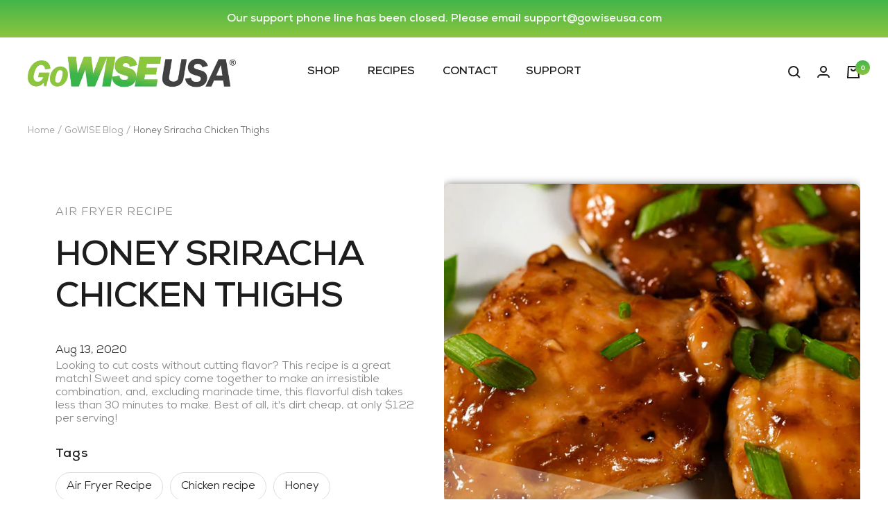

--- FILE ---
content_type: text/html; charset=utf-8
request_url: https://www.gowiseproducts.com/blogs/gowise-blog/honey-sriracha-chicken-thighs
body_size: 35169
content:
<!doctype html><html class="no-js" lang="en" dir="ltr">
  <head>
    <meta charset="utf-8">
    <meta name="viewport" content="width=device-width, initial-scale=1.0, height=device-height, minimum-scale=1.0, maximum-scale=1.0">
    <meta name="theme-color" content="#282828">

    <title>Honey Sriracha Chicken Thighs</title><meta name="description" content="Looking to cut costs without cutting flavor? This recipe is a great match! Sweet and spicy come together to make an irresistible combination, and, excluding marinade time, this flavorful dish takes less than 30 minutes to make. Best of all, it&#39;s dirt cheap, at only $1.22 per serving!Ingredients:  4-6 boneless, skinless"><link rel="canonical" href="https://www.gowiseproducts.com/blogs/gowise-blog/honey-sriracha-chicken-thighs"><link rel="shortcut icon" href="//www.gowiseproducts.com/cdn/shop/files/go-wise-fav-01_96x96.png?v=1653311042" type="image/png"><link rel="preconnect" href="https://cdn.shopify.com">
    <link rel="dns-prefetch" href="https://productreviews.shopifycdn.com">
    <link rel="dns-prefetch" href="https://www.google-analytics.com"><link rel="preconnect" href="https://fonts.shopifycdn.com" crossorigin><link rel="preload" as="style" href="//www.gowiseproducts.com/cdn/shop/t/50/assets/theme.css?v=54966465601028890611652680999">
    <link rel="preload" as="script" href="//www.gowiseproducts.com/cdn/shop/t/50/assets/vendor.js?v=31715688253868339281652681000">
    <link rel="preload" as="script" href="//www.gowiseproducts.com/cdn/shop/t/50/assets/theme.js?v=123335704495527812541652680999"><meta property="og:type" content="article">
  <meta property="og:title" content="Honey Sriracha Chicken Thighs"><meta property="og:image" content="http://www.gowiseproducts.com/cdn/shop/articles/Honey_Sriracha_Chicken_Thighs.png?v=1597343628">
  <meta property="og:image:secure_url" content="https://www.gowiseproducts.com/cdn/shop/articles/Honey_Sriracha_Chicken_Thighs.png?v=1597343628">
  <meta property="og:image:width" content="1080">
  <meta property="og:image:height" content="1080"><meta property="og:description" content="Looking to cut costs without cutting flavor? This recipe is a great match! Sweet and spicy come together to make an irresistible combination, and, excluding marinade time, this flavorful dish takes less than 30 minutes to make. Best of all, it&#39;s dirt cheap, at only $1.22 per serving!Ingredients:  4-6 boneless, skinless"><meta property="og:url" content="https://www.gowiseproducts.com/blogs/gowise-blog/honey-sriracha-chicken-thighs">
<meta property="og:site_name" content="GoWISE USA Services"><meta name="twitter:card" content="summary"><meta name="twitter:title" content="Honey Sriracha Chicken Thighs">
  <meta name="twitter:description" content="Looking to cut costs without cutting flavor? This recipe is a great match! Sweet and spicy come together to make an irresistible combination, and, excluding marinade time, this flavorful dish takes less than 30 minutes to make. Best of all, it&#39;s dirt cheap, at only $1.22 per serving!"><meta name="twitter:image" content="https://www.gowiseproducts.com/cdn/shop/articles/Honey_Sriracha_Chicken_Thighs_1200x1200_crop_center.png?v=1597343628">
  <meta name="twitter:image:alt" content="Honey Sriracha Chicken Thighs">
    
  <script type="application/ld+json">
  {
    "@context": "https://schema.org",
    "@type": "BlogPosting",
    "mainEntityOfPage": "/blogs/gowise-blog/honey-sriracha-chicken-thighs",
    "articleSection": "GoWISE Blog",
    "keywords": "Air Fryer Recipe, Chicken recipe, Honey, Sriracha Recipe",
    "headline": "Honey Sriracha Chicken Thighs",
    "description": "Looking to cut costs without cutting flavor? This recipe is a great match! Sweet and spicy come together to make an irresistible combination, and, excluding...",
    "dateCreated": "2020-08-13T10:53:05",
    "datePublished": "2020-08-13T12:49:00",
    "dateModified": "2020-08-13T12:49:00",
    "image": {
      "@type": "ImageObject",
      "url": "https://www.gowiseproducts.com/cdn/shop/articles/Honey_Sriracha_Chicken_Thighs_1024x.png?v=1597343628",
      "image": "https://www.gowiseproducts.com/cdn/shop/articles/Honey_Sriracha_Chicken_Thighs_1024x.png?v=1597343628",
      "name": "Honey Sriracha Chicken Thighs",
      "width": "1024",
      "height": "1024"
    },
    "author": {
      "@type": "Person",
      "name": " ",
      "givenName": null,
      "familyName": null
    },
    "publisher": {
      "@type": "Organization",
      "name": "GoWISE USA Services"
    },
    "commentCount": 0,
    "comment": []
  }
  </script>



  <script type="application/ld+json">
  {
    "@context": "https://schema.org",
    "@type": "BreadcrumbList",
  "itemListElement": [{
      "@type": "ListItem",
      "position": 1,
      "name": "Home",
      "item": "https://www.gowiseproducts.com"
    },{
          "@type": "ListItem",
          "position": 2,
          "name": "GoWISE Blog",
          "item": "https://www.gowiseproducts.com/blogs/gowise-blog"
        }, {
          "@type": "ListItem",
          "position": 3,
          "name": "GoWISE Blog",
          "item": "https://www.gowiseproducts.com/blogs/gowise-blog/honey-sriracha-chicken-thighs"
        }]
  }
  </script>

    <link rel="preload" href="//www.gowiseproducts.com/cdn/fonts/epilogue/epilogue_n8.fce680a466ed4f23f54385c46aa2c014c51d421a.woff2" as="font" type="font/woff2" crossorigin><link rel="preload" href="//www.gowiseproducts.com/cdn/fonts/instrument_sans/instrumentsans_n4.db86542ae5e1596dbdb28c279ae6c2086c4c5bfa.woff2" as="font" type="font/woff2" crossorigin><style>
  /* Typography (heading) */
  @font-face {
  font-family: Epilogue;
  font-weight: 800;
  font-style: normal;
  font-display: swap;
  src: url("//www.gowiseproducts.com/cdn/fonts/epilogue/epilogue_n8.fce680a466ed4f23f54385c46aa2c014c51d421a.woff2") format("woff2"),
       url("//www.gowiseproducts.com/cdn/fonts/epilogue/epilogue_n8.2961970d19583d06f062e98ceb588027397f5810.woff") format("woff");
}

@font-face {
  font-family: Epilogue;
  font-weight: 800;
  font-style: italic;
  font-display: swap;
  src: url("//www.gowiseproducts.com/cdn/fonts/epilogue/epilogue_i8.ff761dcfbf0a5437130c88f1b2679b905f7ed608.woff2") format("woff2"),
       url("//www.gowiseproducts.com/cdn/fonts/epilogue/epilogue_i8.e7ca0c6d6c4d73469c08f9b99e243b2e63239caf.woff") format("woff");
}

/* Typography (body) */
  @font-face {
  font-family: "Instrument Sans";
  font-weight: 400;
  font-style: normal;
  font-display: swap;
  src: url("//www.gowiseproducts.com/cdn/fonts/instrument_sans/instrumentsans_n4.db86542ae5e1596dbdb28c279ae6c2086c4c5bfa.woff2") format("woff2"),
       url("//www.gowiseproducts.com/cdn/fonts/instrument_sans/instrumentsans_n4.510f1b081e58d08c30978f465518799851ef6d8b.woff") format("woff");
}

@font-face {
  font-family: "Instrument Sans";
  font-weight: 400;
  font-style: italic;
  font-display: swap;
  src: url("//www.gowiseproducts.com/cdn/fonts/instrument_sans/instrumentsans_i4.028d3c3cd8d085648c808ceb20cd2fd1eb3560e5.woff2") format("woff2"),
       url("//www.gowiseproducts.com/cdn/fonts/instrument_sans/instrumentsans_i4.7e90d82df8dee29a99237cd19cc529d2206706a2.woff") format("woff");
}

@font-face {
  font-family: "Instrument Sans";
  font-weight: 600;
  font-style: normal;
  font-display: swap;
  src: url("//www.gowiseproducts.com/cdn/fonts/instrument_sans/instrumentsans_n6.27dc66245013a6f7f317d383a3cc9a0c347fb42d.woff2") format("woff2"),
       url("//www.gowiseproducts.com/cdn/fonts/instrument_sans/instrumentsans_n6.1a71efbeeb140ec495af80aad612ad55e19e6d0e.woff") format("woff");
}

@font-face {
  font-family: "Instrument Sans";
  font-weight: 600;
  font-style: italic;
  font-display: swap;
  src: url("//www.gowiseproducts.com/cdn/fonts/instrument_sans/instrumentsans_i6.ba8063f6adfa1e7ffe690cc5efa600a1e0a8ec32.woff2") format("woff2"),
       url("//www.gowiseproducts.com/cdn/fonts/instrument_sans/instrumentsans_i6.a5bb29b76a0bb820ddaa9417675a5d0bafaa8c1f.woff") format("woff");
}

:root {--heading-color: 40, 40, 40;
    --text-color: 40, 40, 40;
    --background: 255, 255, 255;
    --secondary-background: 245, 245, 245;
    --border-color: 223, 223, 223;
    --border-color-darker: 169, 169, 169;
    --success-color: 46, 158, 123;
    --success-background: 213, 236, 229;
    --error-color: 222, 42, 42;
    --error-background: 253, 240, 240;
    --primary-button-background: 139, 197, 63;
    --primary-button-text-color: 255, 255, 255;
    --secondary-button-background: 243, 255, 52;
    --secondary-button-text-color: 40, 40, 40;
    --product-star-rating: 246, 164, 41;
    --product-on-sale-accent: 222, 42, 42;
    --product-sold-out-accent: 111, 113, 155;
    --product-custom-label-background: 64, 93, 230;
    --product-custom-label-text-color: 255, 255, 255;
    --product-custom-label-2-background: 243, 255, 52;
    --product-custom-label-2-text-color: 0, 0, 0;
    --product-low-stock-text-color: 222, 42, 42;
    --product-in-stock-text-color: 46, 158, 123;
    --loading-bar-background: 40, 40, 40;

    /* We duplicate some "base" colors as root colors, which is useful to use on drawer elements or popover without. Those should not be overridden to avoid issues */
    --root-heading-color: 40, 40, 40;
    --root-text-color: 40, 40, 40;
    --root-background: 255, 255, 255;
    --root-border-color: 223, 223, 223;
    --root-primary-button-background: 139, 197, 63;
    --root-primary-button-text-color: 255, 255, 255;

    --base-font-size: 15px;
    --heading-font-family: Epilogue, sans-serif;
    --heading-font-weight: 800;
    --heading-font-style: normal;
    --heading-text-transform: uppercase;
    --text-font-family: "Instrument Sans", sans-serif;
    --text-font-weight: 400;
    --text-font-style: normal;
    --text-font-bold-weight: 600;

    /* Typography (font size) */
    --heading-xxsmall-font-size: 11px;
    --heading-xsmall-font-size: 11px;
    --heading-small-font-size: 12px;
    --heading-large-font-size: 36px;
    --heading-h1-font-size: 36px;
    --heading-h2-font-size: 30px;
    --heading-h3-font-size: 26px;
    --heading-h4-font-size: 24px;
    --heading-h5-font-size: 20px;
    --heading-h6-font-size: 16px;

    /* Control the look and feel of the theme by changing radius of various elements */
    --button-border-radius: 0px;
    --block-border-radius: 0px;
    --block-border-radius-reduced: 0px;
    --color-swatch-border-radius: 0px;

    /* Button size */
    --button-height: 48px;
    --button-small-height: 40px;

    /* Form related */
    --form-input-field-height: 48px;
    --form-input-gap: 16px;
    --form-submit-margin: 24px;

    /* Product listing related variables */
    --product-list-block-spacing: 32px;

    /* Video related */
    --play-button-background: 255, 255, 255;
    --play-button-arrow: 40, 40, 40;

    /* RTL support */
    --transform-logical-flip: 1;
    --transform-origin-start: left;
    --transform-origin-end: right;

    /* Other */
    --zoom-cursor-svg-url: url(//www.gowiseproducts.com/cdn/shop/t/50/assets/zoom-cursor.svg?v=39908859784506347231652681014);
    --arrow-right-svg-url: url(//www.gowiseproducts.com/cdn/shop/t/50/assets/arrow-right.svg?v=40046868119262634591652681014);
    --arrow-left-svg-url: url(//www.gowiseproducts.com/cdn/shop/t/50/assets/arrow-left.svg?v=158856395986752206651652681014);

    /* Some useful variables that we can reuse in our CSS. Some explanation are needed for some of them:
       - container-max-width-minus-gutters: represents the container max width without the edge gutters
       - container-outer-width: considering the screen width, represent all the space outside the container
       - container-outer-margin: same as container-outer-width but get set to 0 inside a container
       - container-inner-width: the effective space inside the container (minus gutters)
       - grid-column-width: represents the width of a single column of the grid
       - vertical-breather: this is a variable that defines the global "spacing" between sections, and inside the section
                            to create some "breath" and minimum spacing
     */
    --container-max-width: 1600px;
    --container-gutter: 24px;
    --container-max-width-minus-gutters: calc(var(--container-max-width) - (var(--container-gutter)) * 2);
    --container-outer-width: max(calc((100vw - var(--container-max-width-minus-gutters)) / 2), var(--container-gutter));
    --container-outer-margin: var(--container-outer-width);
    --container-inner-width: calc(100vw - var(--container-outer-width) * 2);

    --grid-column-count: 10;
    --grid-gap: 24px;
    --grid-column-width: calc((100vw - var(--container-outer-width) * 2 - var(--grid-gap) * (var(--grid-column-count) - 1)) / var(--grid-column-count));

    --vertical-breather: 48px;
    --vertical-breather-tight: 48px;

    /* Shopify related variables */
    --payment-terms-background-color: #ffffff;
  }

  @media screen and (min-width: 741px) {
    :root {
      --container-gutter: 40px;
      --grid-column-count: 20;
      --vertical-breather: 64px;
      --vertical-breather-tight: 64px;

      /* Typography (font size) */
      --heading-xsmall-font-size: 12px;
      --heading-small-font-size: 13px;
      --heading-large-font-size: 52px;
      --heading-h1-font-size: 48px;
      --heading-h2-font-size: 38px;
      --heading-h3-font-size: 32px;
      --heading-h4-font-size: 24px;
      --heading-h5-font-size: 20px;
      --heading-h6-font-size: 18px;

      /* Form related */
      --form-input-field-height: 52px;
      --form-submit-margin: 32px;

      /* Button size */
      --button-height: 52px;
      --button-small-height: 44px;
    }
  }

  @media screen and (min-width: 1200px) {
    :root {
      --vertical-breather: 80px;
      --vertical-breather-tight: 64px;
      --product-list-block-spacing: 48px;

      /* Typography */
      --heading-large-font-size: 64px;
      --heading-h1-font-size: 56px;
      --heading-h2-font-size: 48px;
      --heading-h3-font-size: 36px;
      --heading-h4-font-size: 30px;
      --heading-h5-font-size: 24px;
      --heading-h6-font-size: 18px;
    }
  }

  @media screen and (min-width: 1600px) {
    :root {
      --vertical-breather: 90px;
      --vertical-breather-tight: 64px;
    }
  }
</style>
    <script>
  // This allows to expose several variables to the global scope, to be used in scripts
  window.themeVariables = {
    settings: {
      direction: "ltr",
      pageType: "article",
      cartCount: 0,
      moneyFormat: "$ {{amount}}",
      moneyWithCurrencyFormat: "$ {{amount}} USD",
      showVendor: false,
      discountMode: "saving",
      currencyCodeEnabled: false,
      searchMode: "product,article,collection",
      searchUnavailableProducts: "last",
      cartType: "message",
      cartCurrency: "USD",
      mobileZoomFactor: 2.5
    },

    routes: {
      host: "www.gowiseproducts.com",
      rootUrl: "\/",
      rootUrlWithoutSlash: '',
      cartUrl: "\/cart",
      cartAddUrl: "\/cart\/add",
      cartChangeUrl: "\/cart\/change",
      searchUrl: "\/search",
      predictiveSearchUrl: "\/search\/suggest",
      productRecommendationsUrl: "\/recommendations\/products"
    },

    strings: {
      accessibilityDelete: "Delete",
      accessibilityClose: "Close",
      collectionSoldOut: "Sold out",
      collectionDiscount: "Save @savings@",
      productSalePrice: "Sale price",
      productRegularPrice: "Regular price",
      productFormUnavailable: "Unavailable",
      productFormSoldOut: "Sold out",
      productFormPreOrder: "Pre-order",
      productFormAddToCart: "Add to cart",
      searchNoResults: "No results could be found.",
      searchNewSearch: "New search",
      searchProducts: "Products",
      searchArticles: "Journal",
      searchPages: "Pages",
      searchCollections: "Collections",
      cartViewCart: "View cart",
      cartItemAdded: "Item added to your cart!",
      cartItemAddedShort: "Added to your cart!",
      cartAddOrderNote: "Add order note",
      cartEditOrderNote: "Edit order note",
      shippingEstimatorNoResults: "Sorry, we do not ship to your address.",
      shippingEstimatorOneResult: "There is one shipping rate for your address:",
      shippingEstimatorMultipleResults: "There are several shipping rates for your address:",
      shippingEstimatorError: "One or more error occurred while retrieving shipping rates:"
    },

    libs: {
      flickity: "\/\/www.gowiseproducts.com\/cdn\/shop\/t\/50\/assets\/flickity.js?v=176646718982628074891652680961",
      photoswipe: "\/\/www.gowiseproducts.com\/cdn\/shop\/t\/50\/assets\/photoswipe.js?v=132268647426145925301652680998",
      qrCode: "\/\/www.gowiseproducts.com\/cdn\/shopifycloud\/storefront\/assets\/themes_support\/vendor\/qrcode-3f2b403b.js"
    },

    breakpoints: {
      phone: 'screen and (max-width: 740px)',
      tablet: 'screen and (min-width: 741px) and (max-width: 999px)',
      tabletAndUp: 'screen and (min-width: 741px)',
      pocket: 'screen and (max-width: 999px)',
      lap: 'screen and (min-width: 1000px) and (max-width: 1199px)',
      lapAndUp: 'screen and (min-width: 1000px)',
      desktop: 'screen and (min-width: 1200px)',
      wide: 'screen and (min-width: 1400px)'
    }
  };

  window.addEventListener('pageshow', async () => {
    const cartContent = await (await fetch(`${window.themeVariables.routes.cartUrl}.js`, {cache: 'reload'})).json();
    document.documentElement.dispatchEvent(new CustomEvent('cart:refresh', {detail: {cart: cartContent}}));
  });

  if ('noModule' in HTMLScriptElement.prototype) {
    // Old browsers (like IE) that does not support module will be considered as if not executing JS at all
    document.documentElement.className = document.documentElement.className.replace('no-js', 'js');

    requestAnimationFrame(() => {
      const viewportHeight = (window.visualViewport ? window.visualViewport.height : document.documentElement.clientHeight);
      document.documentElement.style.setProperty('--window-height',viewportHeight + 'px');
    });
  }</script>

    <link rel="stylesheet" href="//www.gowiseproducts.com/cdn/shop/t/50/assets/theme.css?v=54966465601028890611652680999">
    <link rel="stylesheet" href="//www.gowiseproducts.com/cdn/shop/t/50/assets/customfont-rd.css?v=110560916639858562261652680960">
    <link rel="stylesheet" href="//www.gowiseproducts.com/cdn/shop/t/50/assets/custom-rd.css?v=150321397031497318341657782124"><script src="//www.gowiseproducts.com/cdn/shop/t/50/assets/vendor.js?v=31715688253868339281652681000" defer></script>
    <script src="//www.gowiseproducts.com/cdn/shop/t/50/assets/theme.js?v=123335704495527812541652680999" defer></script>
    <script src="//www.gowiseproducts.com/cdn/shop/t/50/assets/custom.js?v=167639537848865775061652680960" defer></script>

    <script>window.performance && window.performance.mark && window.performance.mark('shopify.content_for_header.start');</script><meta name="google-site-verification" content="DrosvXWNh4siCyo4EDuYgthQJDyfSgvlKBgk-4ohmjc">
<meta id="shopify-digital-wallet" name="shopify-digital-wallet" content="/9510284/digital_wallets/dialog">
<meta name="shopify-checkout-api-token" content="6eb373d290f00f72c39dc06935b7133f">
<link rel="alternate" type="application/atom+xml" title="Feed" href="/blogs/gowise-blog.atom" />
<script async="async" src="/checkouts/internal/preloads.js?locale=en-US"></script>
<link rel="preconnect" href="https://shop.app" crossorigin="anonymous">
<script async="async" src="https://shop.app/checkouts/internal/preloads.js?locale=en-US&shop_id=9510284" crossorigin="anonymous"></script>
<script id="apple-pay-shop-capabilities" type="application/json">{"shopId":9510284,"countryCode":"US","currencyCode":"USD","merchantCapabilities":["supports3DS"],"merchantId":"gid:\/\/shopify\/Shop\/9510284","merchantName":"GoWISE USA Services","requiredBillingContactFields":["postalAddress","email"],"requiredShippingContactFields":["postalAddress","email"],"shippingType":"shipping","supportedNetworks":["visa","masterCard","amex","discover","elo","jcb"],"total":{"type":"pending","label":"GoWISE USA Services","amount":"1.00"},"shopifyPaymentsEnabled":true,"supportsSubscriptions":true}</script>
<script id="shopify-features" type="application/json">{"accessToken":"6eb373d290f00f72c39dc06935b7133f","betas":["rich-media-storefront-analytics"],"domain":"www.gowiseproducts.com","predictiveSearch":true,"shopId":9510284,"locale":"en"}</script>
<script>var Shopify = Shopify || {};
Shopify.shop = "gowise-usa.myshopify.com";
Shopify.locale = "en";
Shopify.currency = {"active":"USD","rate":"1.0"};
Shopify.country = "US";
Shopify.theme = {"name":"Redefine-Focal-V3","id":129826586821,"schema_name":"Focal","schema_version":"8.8.1","theme_store_id":714,"role":"main"};
Shopify.theme.handle = "null";
Shopify.theme.style = {"id":null,"handle":null};
Shopify.cdnHost = "www.gowiseproducts.com/cdn";
Shopify.routes = Shopify.routes || {};
Shopify.routes.root = "/";</script>
<script type="module">!function(o){(o.Shopify=o.Shopify||{}).modules=!0}(window);</script>
<script>!function(o){function n(){var o=[];function n(){o.push(Array.prototype.slice.apply(arguments))}return n.q=o,n}var t=o.Shopify=o.Shopify||{};t.loadFeatures=n(),t.autoloadFeatures=n()}(window);</script>
<script>
  window.ShopifyPay = window.ShopifyPay || {};
  window.ShopifyPay.apiHost = "shop.app\/pay";
  window.ShopifyPay.redirectState = null;
</script>
<script id="shop-js-analytics" type="application/json">{"pageType":"article"}</script>
<script defer="defer" async type="module" src="//www.gowiseproducts.com/cdn/shopifycloud/shop-js/modules/v2/client.init-shop-cart-sync_C5BV16lS.en.esm.js"></script>
<script defer="defer" async type="module" src="//www.gowiseproducts.com/cdn/shopifycloud/shop-js/modules/v2/chunk.common_CygWptCX.esm.js"></script>
<script type="module">
  await import("//www.gowiseproducts.com/cdn/shopifycloud/shop-js/modules/v2/client.init-shop-cart-sync_C5BV16lS.en.esm.js");
await import("//www.gowiseproducts.com/cdn/shopifycloud/shop-js/modules/v2/chunk.common_CygWptCX.esm.js");

  window.Shopify.SignInWithShop?.initShopCartSync?.({"fedCMEnabled":true,"windoidEnabled":true});

</script>
<script>
  window.Shopify = window.Shopify || {};
  if (!window.Shopify.featureAssets) window.Shopify.featureAssets = {};
  window.Shopify.featureAssets['shop-js'] = {"shop-cart-sync":["modules/v2/client.shop-cart-sync_ZFArdW7E.en.esm.js","modules/v2/chunk.common_CygWptCX.esm.js"],"init-fed-cm":["modules/v2/client.init-fed-cm_CmiC4vf6.en.esm.js","modules/v2/chunk.common_CygWptCX.esm.js"],"shop-button":["modules/v2/client.shop-button_tlx5R9nI.en.esm.js","modules/v2/chunk.common_CygWptCX.esm.js"],"shop-cash-offers":["modules/v2/client.shop-cash-offers_DOA2yAJr.en.esm.js","modules/v2/chunk.common_CygWptCX.esm.js","modules/v2/chunk.modal_D71HUcav.esm.js"],"init-windoid":["modules/v2/client.init-windoid_sURxWdc1.en.esm.js","modules/v2/chunk.common_CygWptCX.esm.js"],"shop-toast-manager":["modules/v2/client.shop-toast-manager_ClPi3nE9.en.esm.js","modules/v2/chunk.common_CygWptCX.esm.js"],"init-shop-email-lookup-coordinator":["modules/v2/client.init-shop-email-lookup-coordinator_B8hsDcYM.en.esm.js","modules/v2/chunk.common_CygWptCX.esm.js"],"init-shop-cart-sync":["modules/v2/client.init-shop-cart-sync_C5BV16lS.en.esm.js","modules/v2/chunk.common_CygWptCX.esm.js"],"avatar":["modules/v2/client.avatar_BTnouDA3.en.esm.js"],"pay-button":["modules/v2/client.pay-button_FdsNuTd3.en.esm.js","modules/v2/chunk.common_CygWptCX.esm.js"],"init-customer-accounts":["modules/v2/client.init-customer-accounts_DxDtT_ad.en.esm.js","modules/v2/client.shop-login-button_C5VAVYt1.en.esm.js","modules/v2/chunk.common_CygWptCX.esm.js","modules/v2/chunk.modal_D71HUcav.esm.js"],"init-shop-for-new-customer-accounts":["modules/v2/client.init-shop-for-new-customer-accounts_ChsxoAhi.en.esm.js","modules/v2/client.shop-login-button_C5VAVYt1.en.esm.js","modules/v2/chunk.common_CygWptCX.esm.js","modules/v2/chunk.modal_D71HUcav.esm.js"],"shop-login-button":["modules/v2/client.shop-login-button_C5VAVYt1.en.esm.js","modules/v2/chunk.common_CygWptCX.esm.js","modules/v2/chunk.modal_D71HUcav.esm.js"],"init-customer-accounts-sign-up":["modules/v2/client.init-customer-accounts-sign-up_CPSyQ0Tj.en.esm.js","modules/v2/client.shop-login-button_C5VAVYt1.en.esm.js","modules/v2/chunk.common_CygWptCX.esm.js","modules/v2/chunk.modal_D71HUcav.esm.js"],"shop-follow-button":["modules/v2/client.shop-follow-button_Cva4Ekp9.en.esm.js","modules/v2/chunk.common_CygWptCX.esm.js","modules/v2/chunk.modal_D71HUcav.esm.js"],"checkout-modal":["modules/v2/client.checkout-modal_BPM8l0SH.en.esm.js","modules/v2/chunk.common_CygWptCX.esm.js","modules/v2/chunk.modal_D71HUcav.esm.js"],"lead-capture":["modules/v2/client.lead-capture_Bi8yE_yS.en.esm.js","modules/v2/chunk.common_CygWptCX.esm.js","modules/v2/chunk.modal_D71HUcav.esm.js"],"shop-login":["modules/v2/client.shop-login_D6lNrXab.en.esm.js","modules/v2/chunk.common_CygWptCX.esm.js","modules/v2/chunk.modal_D71HUcav.esm.js"],"payment-terms":["modules/v2/client.payment-terms_CZxnsJam.en.esm.js","modules/v2/chunk.common_CygWptCX.esm.js","modules/v2/chunk.modal_D71HUcav.esm.js"]};
</script>
<script>(function() {
  var isLoaded = false;
  function asyncLoad() {
    if (isLoaded) return;
    isLoaded = true;
    var urls = ["\/\/www.powr.io\/powr.js?powr-token=gowise-usa.myshopify.com\u0026external-type=shopify\u0026shop=gowise-usa.myshopify.com","https:\/\/apps.bazaarvoice.com\/deployments\/gowiseusa\/main_site\/production\/en_US\/bv.js?shop=gowise-usa.myshopify.com","https:\/\/static.klaviyo.com\/onsite\/js\/klaviyo.js?company_id=L3wG79\u0026shop=gowise-usa.myshopify.com","https:\/\/cdn.nfcube.com\/79619342183c96032f85b530c5e4f510.js?shop=gowise-usa.myshopify.com"];
    for (var i = 0; i < urls.length; i++) {
      var s = document.createElement('script');
      s.type = 'text/javascript';
      s.async = true;
      s.src = urls[i];
      var x = document.getElementsByTagName('script')[0];
      x.parentNode.insertBefore(s, x);
    }
  };
  if(window.attachEvent) {
    window.attachEvent('onload', asyncLoad);
  } else {
    window.addEventListener('load', asyncLoad, false);
  }
})();</script>
<script id="__st">var __st={"a":9510284,"offset":-25200,"reqid":"96a3b9f9-7627-4a25-932d-1d960ce39afa-1768819656","pageurl":"www.gowiseproducts.com\/blogs\/gowise-blog\/honey-sriracha-chicken-thighs","s":"articles-393046982813","u":"5466c830221d","p":"article","rtyp":"article","rid":393046982813};</script>
<script>window.ShopifyPaypalV4VisibilityTracking = true;</script>
<script id="captcha-bootstrap">!function(){'use strict';const t='contact',e='account',n='new_comment',o=[[t,t],['blogs',n],['comments',n],[t,'customer']],c=[[e,'customer_login'],[e,'guest_login'],[e,'recover_customer_password'],[e,'create_customer']],r=t=>t.map((([t,e])=>`form[action*='/${t}']:not([data-nocaptcha='true']) input[name='form_type'][value='${e}']`)).join(','),a=t=>()=>t?[...document.querySelectorAll(t)].map((t=>t.form)):[];function s(){const t=[...o],e=r(t);return a(e)}const i='password',u='form_key',d=['recaptcha-v3-token','g-recaptcha-response','h-captcha-response',i],f=()=>{try{return window.sessionStorage}catch{return}},m='__shopify_v',_=t=>t.elements[u];function p(t,e,n=!1){try{const o=window.sessionStorage,c=JSON.parse(o.getItem(e)),{data:r}=function(t){const{data:e,action:n}=t;return t[m]||n?{data:e,action:n}:{data:t,action:n}}(c);for(const[e,n]of Object.entries(r))t.elements[e]&&(t.elements[e].value=n);n&&o.removeItem(e)}catch(o){console.error('form repopulation failed',{error:o})}}const l='form_type',E='cptcha';function T(t){t.dataset[E]=!0}const w=window,h=w.document,L='Shopify',v='ce_forms',y='captcha';let A=!1;((t,e)=>{const n=(g='f06e6c50-85a8-45c8-87d0-21a2b65856fe',I='https://cdn.shopify.com/shopifycloud/storefront-forms-hcaptcha/ce_storefront_forms_captcha_hcaptcha.v1.5.2.iife.js',D={infoText:'Protected by hCaptcha',privacyText:'Privacy',termsText:'Terms'},(t,e,n)=>{const o=w[L][v],c=o.bindForm;if(c)return c(t,g,e,D).then(n);var r;o.q.push([[t,g,e,D],n]),r=I,A||(h.body.append(Object.assign(h.createElement('script'),{id:'captcha-provider',async:!0,src:r})),A=!0)});var g,I,D;w[L]=w[L]||{},w[L][v]=w[L][v]||{},w[L][v].q=[],w[L][y]=w[L][y]||{},w[L][y].protect=function(t,e){n(t,void 0,e),T(t)},Object.freeze(w[L][y]),function(t,e,n,w,h,L){const[v,y,A,g]=function(t,e,n){const i=e?o:[],u=t?c:[],d=[...i,...u],f=r(d),m=r(i),_=r(d.filter((([t,e])=>n.includes(e))));return[a(f),a(m),a(_),s()]}(w,h,L),I=t=>{const e=t.target;return e instanceof HTMLFormElement?e:e&&e.form},D=t=>v().includes(t);t.addEventListener('submit',(t=>{const e=I(t);if(!e)return;const n=D(e)&&!e.dataset.hcaptchaBound&&!e.dataset.recaptchaBound,o=_(e),c=g().includes(e)&&(!o||!o.value);(n||c)&&t.preventDefault(),c&&!n&&(function(t){try{if(!f())return;!function(t){const e=f();if(!e)return;const n=_(t);if(!n)return;const o=n.value;o&&e.removeItem(o)}(t);const e=Array.from(Array(32),(()=>Math.random().toString(36)[2])).join('');!function(t,e){_(t)||t.append(Object.assign(document.createElement('input'),{type:'hidden',name:u})),t.elements[u].value=e}(t,e),function(t,e){const n=f();if(!n)return;const o=[...t.querySelectorAll(`input[type='${i}']`)].map((({name:t})=>t)),c=[...d,...o],r={};for(const[a,s]of new FormData(t).entries())c.includes(a)||(r[a]=s);n.setItem(e,JSON.stringify({[m]:1,action:t.action,data:r}))}(t,e)}catch(e){console.error('failed to persist form',e)}}(e),e.submit())}));const S=(t,e)=>{t&&!t.dataset[E]&&(n(t,e.some((e=>e===t))),T(t))};for(const o of['focusin','change'])t.addEventListener(o,(t=>{const e=I(t);D(e)&&S(e,y())}));const B=e.get('form_key'),M=e.get(l),P=B&&M;t.addEventListener('DOMContentLoaded',(()=>{const t=y();if(P)for(const e of t)e.elements[l].value===M&&p(e,B);[...new Set([...A(),...v().filter((t=>'true'===t.dataset.shopifyCaptcha))])].forEach((e=>S(e,t)))}))}(h,new URLSearchParams(w.location.search),n,t,e,['guest_login'])})(!0,!0)}();</script>
<script integrity="sha256-4kQ18oKyAcykRKYeNunJcIwy7WH5gtpwJnB7kiuLZ1E=" data-source-attribution="shopify.loadfeatures" defer="defer" src="//www.gowiseproducts.com/cdn/shopifycloud/storefront/assets/storefront/load_feature-a0a9edcb.js" crossorigin="anonymous"></script>
<script crossorigin="anonymous" defer="defer" src="//www.gowiseproducts.com/cdn/shopifycloud/storefront/assets/shopify_pay/storefront-65b4c6d7.js?v=20250812"></script>
<script data-source-attribution="shopify.dynamic_checkout.dynamic.init">var Shopify=Shopify||{};Shopify.PaymentButton=Shopify.PaymentButton||{isStorefrontPortableWallets:!0,init:function(){window.Shopify.PaymentButton.init=function(){};var t=document.createElement("script");t.src="https://www.gowiseproducts.com/cdn/shopifycloud/portable-wallets/latest/portable-wallets.en.js",t.type="module",document.head.appendChild(t)}};
</script>
<script data-source-attribution="shopify.dynamic_checkout.buyer_consent">
  function portableWalletsHideBuyerConsent(e){var t=document.getElementById("shopify-buyer-consent"),n=document.getElementById("shopify-subscription-policy-button");t&&n&&(t.classList.add("hidden"),t.setAttribute("aria-hidden","true"),n.removeEventListener("click",e))}function portableWalletsShowBuyerConsent(e){var t=document.getElementById("shopify-buyer-consent"),n=document.getElementById("shopify-subscription-policy-button");t&&n&&(t.classList.remove("hidden"),t.removeAttribute("aria-hidden"),n.addEventListener("click",e))}window.Shopify?.PaymentButton&&(window.Shopify.PaymentButton.hideBuyerConsent=portableWalletsHideBuyerConsent,window.Shopify.PaymentButton.showBuyerConsent=portableWalletsShowBuyerConsent);
</script>
<script data-source-attribution="shopify.dynamic_checkout.cart.bootstrap">document.addEventListener("DOMContentLoaded",(function(){function t(){return document.querySelector("shopify-accelerated-checkout-cart, shopify-accelerated-checkout")}if(t())Shopify.PaymentButton.init();else{new MutationObserver((function(e,n){t()&&(Shopify.PaymentButton.init(),n.disconnect())})).observe(document.body,{childList:!0,subtree:!0})}}));
</script>
<link id="shopify-accelerated-checkout-styles" rel="stylesheet" media="screen" href="https://www.gowiseproducts.com/cdn/shopifycloud/portable-wallets/latest/accelerated-checkout-backwards-compat.css" crossorigin="anonymous">
<style id="shopify-accelerated-checkout-cart">
        #shopify-buyer-consent {
  margin-top: 1em;
  display: inline-block;
  width: 100%;
}

#shopify-buyer-consent.hidden {
  display: none;
}

#shopify-subscription-policy-button {
  background: none;
  border: none;
  padding: 0;
  text-decoration: underline;
  font-size: inherit;
  cursor: pointer;
}

#shopify-subscription-policy-button::before {
  box-shadow: none;
}

      </style>

<script>window.performance && window.performance.mark && window.performance.mark('shopify.content_for_header.end');</script>
  
  










<link href="https://monorail-edge.shopifysvc.com" rel="dns-prefetch">
<script>(function(){if ("sendBeacon" in navigator && "performance" in window) {try {var session_token_from_headers = performance.getEntriesByType('navigation')[0].serverTiming.find(x => x.name == '_s').description;} catch {var session_token_from_headers = undefined;}var session_cookie_matches = document.cookie.match(/_shopify_s=([^;]*)/);var session_token_from_cookie = session_cookie_matches && session_cookie_matches.length === 2 ? session_cookie_matches[1] : "";var session_token = session_token_from_headers || session_token_from_cookie || "";function handle_abandonment_event(e) {var entries = performance.getEntries().filter(function(entry) {return /monorail-edge.shopifysvc.com/.test(entry.name);});if (!window.abandonment_tracked && entries.length === 0) {window.abandonment_tracked = true;var currentMs = Date.now();var navigation_start = performance.timing.navigationStart;var payload = {shop_id: 9510284,url: window.location.href,navigation_start,duration: currentMs - navigation_start,session_token,page_type: "article"};window.navigator.sendBeacon("https://monorail-edge.shopifysvc.com/v1/produce", JSON.stringify({schema_id: "online_store_buyer_site_abandonment/1.1",payload: payload,metadata: {event_created_at_ms: currentMs,event_sent_at_ms: currentMs}}));}}window.addEventListener('pagehide', handle_abandonment_event);}}());</script>
<script id="web-pixels-manager-setup">(function e(e,d,r,n,o){if(void 0===o&&(o={}),!Boolean(null===(a=null===(i=window.Shopify)||void 0===i?void 0:i.analytics)||void 0===a?void 0:a.replayQueue)){var i,a;window.Shopify=window.Shopify||{};var t=window.Shopify;t.analytics=t.analytics||{};var s=t.analytics;s.replayQueue=[],s.publish=function(e,d,r){return s.replayQueue.push([e,d,r]),!0};try{self.performance.mark("wpm:start")}catch(e){}var l=function(){var e={modern:/Edge?\/(1{2}[4-9]|1[2-9]\d|[2-9]\d{2}|\d{4,})\.\d+(\.\d+|)|Firefox\/(1{2}[4-9]|1[2-9]\d|[2-9]\d{2}|\d{4,})\.\d+(\.\d+|)|Chrom(ium|e)\/(9{2}|\d{3,})\.\d+(\.\d+|)|(Maci|X1{2}).+ Version\/(15\.\d+|(1[6-9]|[2-9]\d|\d{3,})\.\d+)([,.]\d+|)( \(\w+\)|)( Mobile\/\w+|) Safari\/|Chrome.+OPR\/(9{2}|\d{3,})\.\d+\.\d+|(CPU[ +]OS|iPhone[ +]OS|CPU[ +]iPhone|CPU IPhone OS|CPU iPad OS)[ +]+(15[._]\d+|(1[6-9]|[2-9]\d|\d{3,})[._]\d+)([._]\d+|)|Android:?[ /-](13[3-9]|1[4-9]\d|[2-9]\d{2}|\d{4,})(\.\d+|)(\.\d+|)|Android.+Firefox\/(13[5-9]|1[4-9]\d|[2-9]\d{2}|\d{4,})\.\d+(\.\d+|)|Android.+Chrom(ium|e)\/(13[3-9]|1[4-9]\d|[2-9]\d{2}|\d{4,})\.\d+(\.\d+|)|SamsungBrowser\/([2-9]\d|\d{3,})\.\d+/,legacy:/Edge?\/(1[6-9]|[2-9]\d|\d{3,})\.\d+(\.\d+|)|Firefox\/(5[4-9]|[6-9]\d|\d{3,})\.\d+(\.\d+|)|Chrom(ium|e)\/(5[1-9]|[6-9]\d|\d{3,})\.\d+(\.\d+|)([\d.]+$|.*Safari\/(?![\d.]+ Edge\/[\d.]+$))|(Maci|X1{2}).+ Version\/(10\.\d+|(1[1-9]|[2-9]\d|\d{3,})\.\d+)([,.]\d+|)( \(\w+\)|)( Mobile\/\w+|) Safari\/|Chrome.+OPR\/(3[89]|[4-9]\d|\d{3,})\.\d+\.\d+|(CPU[ +]OS|iPhone[ +]OS|CPU[ +]iPhone|CPU IPhone OS|CPU iPad OS)[ +]+(10[._]\d+|(1[1-9]|[2-9]\d|\d{3,})[._]\d+)([._]\d+|)|Android:?[ /-](13[3-9]|1[4-9]\d|[2-9]\d{2}|\d{4,})(\.\d+|)(\.\d+|)|Mobile Safari.+OPR\/([89]\d|\d{3,})\.\d+\.\d+|Android.+Firefox\/(13[5-9]|1[4-9]\d|[2-9]\d{2}|\d{4,})\.\d+(\.\d+|)|Android.+Chrom(ium|e)\/(13[3-9]|1[4-9]\d|[2-9]\d{2}|\d{4,})\.\d+(\.\d+|)|Android.+(UC? ?Browser|UCWEB|U3)[ /]?(15\.([5-9]|\d{2,})|(1[6-9]|[2-9]\d|\d{3,})\.\d+)\.\d+|SamsungBrowser\/(5\.\d+|([6-9]|\d{2,})\.\d+)|Android.+MQ{2}Browser\/(14(\.(9|\d{2,})|)|(1[5-9]|[2-9]\d|\d{3,})(\.\d+|))(\.\d+|)|K[Aa][Ii]OS\/(3\.\d+|([4-9]|\d{2,})\.\d+)(\.\d+|)/},d=e.modern,r=e.legacy,n=navigator.userAgent;return n.match(d)?"modern":n.match(r)?"legacy":"unknown"}(),u="modern"===l?"modern":"legacy",c=(null!=n?n:{modern:"",legacy:""})[u],f=function(e){return[e.baseUrl,"/wpm","/b",e.hashVersion,"modern"===e.buildTarget?"m":"l",".js"].join("")}({baseUrl:d,hashVersion:r,buildTarget:u}),m=function(e){var d=e.version,r=e.bundleTarget,n=e.surface,o=e.pageUrl,i=e.monorailEndpoint;return{emit:function(e){var a=e.status,t=e.errorMsg,s=(new Date).getTime(),l=JSON.stringify({metadata:{event_sent_at_ms:s},events:[{schema_id:"web_pixels_manager_load/3.1",payload:{version:d,bundle_target:r,page_url:o,status:a,surface:n,error_msg:t},metadata:{event_created_at_ms:s}}]});if(!i)return console&&console.warn&&console.warn("[Web Pixels Manager] No Monorail endpoint provided, skipping logging."),!1;try{return self.navigator.sendBeacon.bind(self.navigator)(i,l)}catch(e){}var u=new XMLHttpRequest;try{return u.open("POST",i,!0),u.setRequestHeader("Content-Type","text/plain"),u.send(l),!0}catch(e){return console&&console.warn&&console.warn("[Web Pixels Manager] Got an unhandled error while logging to Monorail."),!1}}}}({version:r,bundleTarget:l,surface:e.surface,pageUrl:self.location.href,monorailEndpoint:e.monorailEndpoint});try{o.browserTarget=l,function(e){var d=e.src,r=e.async,n=void 0===r||r,o=e.onload,i=e.onerror,a=e.sri,t=e.scriptDataAttributes,s=void 0===t?{}:t,l=document.createElement("script"),u=document.querySelector("head"),c=document.querySelector("body");if(l.async=n,l.src=d,a&&(l.integrity=a,l.crossOrigin="anonymous"),s)for(var f in s)if(Object.prototype.hasOwnProperty.call(s,f))try{l.dataset[f]=s[f]}catch(e){}if(o&&l.addEventListener("load",o),i&&l.addEventListener("error",i),u)u.appendChild(l);else{if(!c)throw new Error("Did not find a head or body element to append the script");c.appendChild(l)}}({src:f,async:!0,onload:function(){if(!function(){var e,d;return Boolean(null===(d=null===(e=window.Shopify)||void 0===e?void 0:e.analytics)||void 0===d?void 0:d.initialized)}()){var d=window.webPixelsManager.init(e)||void 0;if(d){var r=window.Shopify.analytics;r.replayQueue.forEach((function(e){var r=e[0],n=e[1],o=e[2];d.publishCustomEvent(r,n,o)})),r.replayQueue=[],r.publish=d.publishCustomEvent,r.visitor=d.visitor,r.initialized=!0}}},onerror:function(){return m.emit({status:"failed",errorMsg:"".concat(f," has failed to load")})},sri:function(e){var d=/^sha384-[A-Za-z0-9+/=]+$/;return"string"==typeof e&&d.test(e)}(c)?c:"",scriptDataAttributes:o}),m.emit({status:"loading"})}catch(e){m.emit({status:"failed",errorMsg:(null==e?void 0:e.message)||"Unknown error"})}}})({shopId: 9510284,storefrontBaseUrl: "https://www.gowiseproducts.com",extensionsBaseUrl: "https://extensions.shopifycdn.com/cdn/shopifycloud/web-pixels-manager",monorailEndpoint: "https://monorail-edge.shopifysvc.com/unstable/produce_batch",surface: "storefront-renderer",enabledBetaFlags: ["2dca8a86"],webPixelsConfigList: [{"id":"572227781","configuration":"{\"config\":\"{\\\"pixel_id\\\":\\\"AW-945478903\\\",\\\"target_country\\\":\\\"US\\\",\\\"gtag_events\\\":[{\\\"type\\\":\\\"search\\\",\\\"action_label\\\":\\\"AW-945478903\\\/KY_JCMWHyIoBEPe568ID\\\"},{\\\"type\\\":\\\"begin_checkout\\\",\\\"action_label\\\":\\\"AW-945478903\\\/kJ91CMKHyIoBEPe568ID\\\"},{\\\"type\\\":\\\"view_item\\\",\\\"action_label\\\":[\\\"AW-945478903\\\/anFICLyHyIoBEPe568ID\\\",\\\"MC-16KQR07H0L\\\"]},{\\\"type\\\":\\\"purchase\\\",\\\"action_label\\\":[\\\"AW-945478903\\\/SlVCCLmHyIoBEPe568ID\\\",\\\"MC-16KQR07H0L\\\"]},{\\\"type\\\":\\\"page_view\\\",\\\"action_label\\\":[\\\"AW-945478903\\\/D6ovCLaHyIoBEPe568ID\\\",\\\"MC-16KQR07H0L\\\"]},{\\\"type\\\":\\\"add_payment_info\\\",\\\"action_label\\\":\\\"AW-945478903\\\/maCXCMiHyIoBEPe568ID\\\"},{\\\"type\\\":\\\"add_to_cart\\\",\\\"action_label\\\":\\\"AW-945478903\\\/uIvlCL-HyIoBEPe568ID\\\"}],\\\"enable_monitoring_mode\\\":false}\"}","eventPayloadVersion":"v1","runtimeContext":"OPEN","scriptVersion":"b2a88bafab3e21179ed38636efcd8a93","type":"APP","apiClientId":1780363,"privacyPurposes":[],"dataSharingAdjustments":{"protectedCustomerApprovalScopes":["read_customer_address","read_customer_email","read_customer_name","read_customer_personal_data","read_customer_phone"]}},{"id":"56000709","configuration":"{\"tagID\":\"2618963364036\"}","eventPayloadVersion":"v1","runtimeContext":"STRICT","scriptVersion":"18031546ee651571ed29edbe71a3550b","type":"APP","apiClientId":3009811,"privacyPurposes":["ANALYTICS","MARKETING","SALE_OF_DATA"],"dataSharingAdjustments":{"protectedCustomerApprovalScopes":["read_customer_address","read_customer_email","read_customer_name","read_customer_personal_data","read_customer_phone"]}},{"id":"65700037","eventPayloadVersion":"v1","runtimeContext":"LAX","scriptVersion":"1","type":"CUSTOM","privacyPurposes":["MARKETING"],"name":"Meta pixel (migrated)"},{"id":"82051269","eventPayloadVersion":"v1","runtimeContext":"LAX","scriptVersion":"1","type":"CUSTOM","privacyPurposes":["ANALYTICS"],"name":"Google Analytics tag (migrated)"},{"id":"shopify-app-pixel","configuration":"{}","eventPayloadVersion":"v1","runtimeContext":"STRICT","scriptVersion":"0450","apiClientId":"shopify-pixel","type":"APP","privacyPurposes":["ANALYTICS","MARKETING"]},{"id":"shopify-custom-pixel","eventPayloadVersion":"v1","runtimeContext":"LAX","scriptVersion":"0450","apiClientId":"shopify-pixel","type":"CUSTOM","privacyPurposes":["ANALYTICS","MARKETING"]}],isMerchantRequest: false,initData: {"shop":{"name":"GoWISE USA Services","paymentSettings":{"currencyCode":"USD"},"myshopifyDomain":"gowise-usa.myshopify.com","countryCode":"US","storefrontUrl":"https:\/\/www.gowiseproducts.com"},"customer":null,"cart":null,"checkout":null,"productVariants":[],"purchasingCompany":null},},"https://www.gowiseproducts.com/cdn","fcfee988w5aeb613cpc8e4bc33m6693e112",{"modern":"","legacy":""},{"shopId":"9510284","storefrontBaseUrl":"https:\/\/www.gowiseproducts.com","extensionBaseUrl":"https:\/\/extensions.shopifycdn.com\/cdn\/shopifycloud\/web-pixels-manager","surface":"storefront-renderer","enabledBetaFlags":"[\"2dca8a86\"]","isMerchantRequest":"false","hashVersion":"fcfee988w5aeb613cpc8e4bc33m6693e112","publish":"custom","events":"[[\"page_viewed\",{}]]"});</script><script>
  window.ShopifyAnalytics = window.ShopifyAnalytics || {};
  window.ShopifyAnalytics.meta = window.ShopifyAnalytics.meta || {};
  window.ShopifyAnalytics.meta.currency = 'USD';
  var meta = {"page":{"pageType":"article","resourceType":"article","resourceId":393046982813,"requestId":"96a3b9f9-7627-4a25-932d-1d960ce39afa-1768819656"}};
  for (var attr in meta) {
    window.ShopifyAnalytics.meta[attr] = meta[attr];
  }
</script>
<script class="analytics">
  (function () {
    var customDocumentWrite = function(content) {
      var jquery = null;

      if (window.jQuery) {
        jquery = window.jQuery;
      } else if (window.Checkout && window.Checkout.$) {
        jquery = window.Checkout.$;
      }

      if (jquery) {
        jquery('body').append(content);
      }
    };

    var hasLoggedConversion = function(token) {
      if (token) {
        return document.cookie.indexOf('loggedConversion=' + token) !== -1;
      }
      return false;
    }

    var setCookieIfConversion = function(token) {
      if (token) {
        var twoMonthsFromNow = new Date(Date.now());
        twoMonthsFromNow.setMonth(twoMonthsFromNow.getMonth() + 2);

        document.cookie = 'loggedConversion=' + token + '; expires=' + twoMonthsFromNow;
      }
    }

    var trekkie = window.ShopifyAnalytics.lib = window.trekkie = window.trekkie || [];
    if (trekkie.integrations) {
      return;
    }
    trekkie.methods = [
      'identify',
      'page',
      'ready',
      'track',
      'trackForm',
      'trackLink'
    ];
    trekkie.factory = function(method) {
      return function() {
        var args = Array.prototype.slice.call(arguments);
        args.unshift(method);
        trekkie.push(args);
        return trekkie;
      };
    };
    for (var i = 0; i < trekkie.methods.length; i++) {
      var key = trekkie.methods[i];
      trekkie[key] = trekkie.factory(key);
    }
    trekkie.load = function(config) {
      trekkie.config = config || {};
      trekkie.config.initialDocumentCookie = document.cookie;
      var first = document.getElementsByTagName('script')[0];
      var script = document.createElement('script');
      script.type = 'text/javascript';
      script.onerror = function(e) {
        var scriptFallback = document.createElement('script');
        scriptFallback.type = 'text/javascript';
        scriptFallback.onerror = function(error) {
                var Monorail = {
      produce: function produce(monorailDomain, schemaId, payload) {
        var currentMs = new Date().getTime();
        var event = {
          schema_id: schemaId,
          payload: payload,
          metadata: {
            event_created_at_ms: currentMs,
            event_sent_at_ms: currentMs
          }
        };
        return Monorail.sendRequest("https://" + monorailDomain + "/v1/produce", JSON.stringify(event));
      },
      sendRequest: function sendRequest(endpointUrl, payload) {
        // Try the sendBeacon API
        if (window && window.navigator && typeof window.navigator.sendBeacon === 'function' && typeof window.Blob === 'function' && !Monorail.isIos12()) {
          var blobData = new window.Blob([payload], {
            type: 'text/plain'
          });

          if (window.navigator.sendBeacon(endpointUrl, blobData)) {
            return true;
          } // sendBeacon was not successful

        } // XHR beacon

        var xhr = new XMLHttpRequest();

        try {
          xhr.open('POST', endpointUrl);
          xhr.setRequestHeader('Content-Type', 'text/plain');
          xhr.send(payload);
        } catch (e) {
          console.log(e);
        }

        return false;
      },
      isIos12: function isIos12() {
        return window.navigator.userAgent.lastIndexOf('iPhone; CPU iPhone OS 12_') !== -1 || window.navigator.userAgent.lastIndexOf('iPad; CPU OS 12_') !== -1;
      }
    };
    Monorail.produce('monorail-edge.shopifysvc.com',
      'trekkie_storefront_load_errors/1.1',
      {shop_id: 9510284,
      theme_id: 129826586821,
      app_name: "storefront",
      context_url: window.location.href,
      source_url: "//www.gowiseproducts.com/cdn/s/trekkie.storefront.cd680fe47e6c39ca5d5df5f0a32d569bc48c0f27.min.js"});

        };
        scriptFallback.async = true;
        scriptFallback.src = '//www.gowiseproducts.com/cdn/s/trekkie.storefront.cd680fe47e6c39ca5d5df5f0a32d569bc48c0f27.min.js';
        first.parentNode.insertBefore(scriptFallback, first);
      };
      script.async = true;
      script.src = '//www.gowiseproducts.com/cdn/s/trekkie.storefront.cd680fe47e6c39ca5d5df5f0a32d569bc48c0f27.min.js';
      first.parentNode.insertBefore(script, first);
    };
    trekkie.load(
      {"Trekkie":{"appName":"storefront","development":false,"defaultAttributes":{"shopId":9510284,"isMerchantRequest":null,"themeId":129826586821,"themeCityHash":"7450641850979692478","contentLanguage":"en","currency":"USD","eventMetadataId":"ee5fcf18-b295-44c3-a800-aa52595bf758"},"isServerSideCookieWritingEnabled":true,"monorailRegion":"shop_domain","enabledBetaFlags":["65f19447"]},"Session Attribution":{},"S2S":{"facebookCapiEnabled":false,"source":"trekkie-storefront-renderer","apiClientId":580111}}
    );

    var loaded = false;
    trekkie.ready(function() {
      if (loaded) return;
      loaded = true;

      window.ShopifyAnalytics.lib = window.trekkie;

      var originalDocumentWrite = document.write;
      document.write = customDocumentWrite;
      try { window.ShopifyAnalytics.merchantGoogleAnalytics.call(this); } catch(error) {};
      document.write = originalDocumentWrite;

      window.ShopifyAnalytics.lib.page(null,{"pageType":"article","resourceType":"article","resourceId":393046982813,"requestId":"96a3b9f9-7627-4a25-932d-1d960ce39afa-1768819656","shopifyEmitted":true});

      var match = window.location.pathname.match(/checkouts\/(.+)\/(thank_you|post_purchase)/)
      var token = match? match[1]: undefined;
      if (!hasLoggedConversion(token)) {
        setCookieIfConversion(token);
        
      }
    });


        var eventsListenerScript = document.createElement('script');
        eventsListenerScript.async = true;
        eventsListenerScript.src = "//www.gowiseproducts.com/cdn/shopifycloud/storefront/assets/shop_events_listener-3da45d37.js";
        document.getElementsByTagName('head')[0].appendChild(eventsListenerScript);

})();</script>
  <script>
  if (!window.ga || (window.ga && typeof window.ga !== 'function')) {
    window.ga = function ga() {
      (window.ga.q = window.ga.q || []).push(arguments);
      if (window.Shopify && window.Shopify.analytics && typeof window.Shopify.analytics.publish === 'function') {
        window.Shopify.analytics.publish("ga_stub_called", {}, {sendTo: "google_osp_migration"});
      }
      console.error("Shopify's Google Analytics stub called with:", Array.from(arguments), "\nSee https://help.shopify.com/manual/promoting-marketing/pixels/pixel-migration#google for more information.");
    };
    if (window.Shopify && window.Shopify.analytics && typeof window.Shopify.analytics.publish === 'function') {
      window.Shopify.analytics.publish("ga_stub_initialized", {}, {sendTo: "google_osp_migration"});
    }
  }
</script>
<script
  defer
  src="https://www.gowiseproducts.com/cdn/shopifycloud/perf-kit/shopify-perf-kit-3.0.4.min.js"
  data-application="storefront-renderer"
  data-shop-id="9510284"
  data-render-region="gcp-us-central1"
  data-page-type="article"
  data-theme-instance-id="129826586821"
  data-theme-name="Focal"
  data-theme-version="8.8.1"
  data-monorail-region="shop_domain"
  data-resource-timing-sampling-rate="10"
  data-shs="true"
  data-shs-beacon="true"
  data-shs-export-with-fetch="true"
  data-shs-logs-sample-rate="1"
  data-shs-beacon-endpoint="https://www.gowiseproducts.com/api/collect"
></script>
</head><body class="no-focus-outline  features--image-zoom " data-instant-allow-query-string><svg class="visually-hidden">
      <linearGradient id="rating-star-gradient-half">
        <stop offset="50%" stop-color="rgb(var(--product-star-rating))" />
        <stop offset="50%" stop-color="rgb(var(--product-star-rating))" stop-opacity="0.4" />
      </linearGradient>
    </svg>

    <a href="#main" class="visually-hidden skip-to-content">Skip to content</a>
    <loading-bar class="loading-bar"></loading-bar><div id="shopify-section-announcement-bar" class="shopify-section shopify-section--announcement-bar"><style>
  :root {
    --enable-sticky-announcement-bar: 0;
  }

  #shopify-section-announcement-bar {
    --heading-color: 255, 255, 255;
    --text-color: 255, 255, 255;
    --primary-button-background: 40, 40, 40;
    --primary-button-text-color: 255, 255, 255;
    --section-background: 46, 158, 123;
    z-index: 5; /* Make sure it goes over header */position: relative;top: 0;
  }

  @media screen and (min-width: 741px) {
    :root {
      --enable-sticky-announcement-bar: 0;
    }

    #shopify-section-announcement-bar {position: relative;}
  }
</style><section>
    <announcement-bar  class="announcement-bar "><div class="announcement-bar__list"><announcement-bar-item   class="announcement-bar__item" ><div class="announcement-bar__message text--xsmall"><a href="">
                 <p>Our support phone line has been closed. Please email support@gowiseusa.com</p></a></div></announcement-bar-item></div></announcement-bar>
  </section>

  <script>
    document.documentElement.style.setProperty('--announcement-bar-height', document.getElementById('shopify-section-announcement-bar').clientHeight + 'px');
  </script></div><div id="shopify-section-popup" class="shopify-section shopify-section--popup"><style>
    [aria-controls="newsletter-popup"] {
      display: none; /* Allows to hide the toggle icon in the header if the section is disabled */
    }
  </style></div><div id="shopify-section-header" class="shopify-section shopify-section--header"><style>
  :root {
    --enable-sticky-header: 1;
    --enable-transparent-header: 0;
    --loading-bar-background: 255, 255, 255; /* Prevent the loading bar to be invisible */
  }

  #shopify-section-header {--header-background: 40, 40, 40;
    --header-text-color: 255, 255, 255;
    --header-border-color: 72, 72, 72;
    --reduce-header-padding: 0;position: -webkit-sticky;
      position: sticky;top: calc(var(--enable-sticky-announcement-bar) * var(--announcement-bar-height, 0px));
    z-index: 4;
  }#shopify-section-header .header__logo-image {
    max-width: 115px;
  }

  @media screen and (min-width: 741px) {
    #shopify-section-header .header__logo-image {
      max-width: 300px;
    }
  }

  @media screen and (min-width: 1200px) {/* For this navigation we have to move the logo and make sure the navigation takes the whole width */
      .header__logo {
        order: -1;
        flex: 1 1 0;
      }

      .header__inline-navigation {
        flex: 1 1 auto;
        justify-content: center;
        max-width: max-content;
        margin-inline: 48px;
      }}</style>

<store-header sticky  class="header  " role="banner"><div class="container">
    <div class="header__wrapper">
      <!-- LEFT PART -->
      <nav class="header__inline-navigation" role="navigation"><desktop-navigation>
  <ul class="header__linklist list--unstyled hidden-pocket hidden-lap" role="list"><li class="header__linklist-item has-dropdown" data-item-title="Shop">
        <a class="header__linklist-link link--animated" href="/collections/products" aria-controls="desktop-menu-1" aria-expanded="false">Shop</a><div hidden id="desktop-menu-1" class="mega-menu" >
              <div class="container">
                <div class="mega-menu__inner"><div class="mega-menu__columns-wrapper"><div class="mega-menu__column"><a href="/collections/air-fryer" class="mega-menu__title heading heading--small">AIR FRYERS</a></div><div class="mega-menu__column"><a href="/collections/ovens" class="mega-menu__title heading heading--small">OVENS</a></div><div class="mega-menu__column"><a href="/collections/meat-grinders" class="mega-menu__title heading heading--small">MEAT GRINDER & FOOD PROCESSORS</a></div><div class="mega-menu__column"><a href="/collections/indoor-grills" class="mega-menu__title heading heading--small">INDOOR GRILLS</a></div><div class="mega-menu__column"><a href="/collections/health" class="mega-menu__title heading heading--small">HEALTH & MORE</a></div></div><div class="mega-menu__images-wrapper mega-menu__images-wrapper--tight"><a href="/collections/air-fryer" class="mega-menu__image-push image-zoom"><div class="mega-menu__image-wrapper">
                    <img class="mega-menu__image" loading="lazy" sizes="240px" height="600" width="600" alt="" src="//www.gowiseproducts.com/cdn/shop/files/airfryer-img_600x.png?v=1652671758" srcset="//www.gowiseproducts.com/cdn/shop/files/airfryer-img_240x.png?v=1652671758 240w, //www.gowiseproducts.com/cdn/shop/files/airfryer-img_480x.png?v=1652671758 480w, //www.gowiseproducts.com/cdn/shop/files/airfryer-img_600x.png?v=1652671758 600w">
                  </div><p class="mega-menu__heading heading heading--small">Air Fryers</p></a><a href="/collections/ovens" class="mega-menu__image-push image-zoom"><div class="mega-menu__image-wrapper">
                    <img class="mega-menu__image" loading="lazy" sizes="240px" height="223" width="223" alt="" src="//www.gowiseproducts.com/cdn/shop/files/ovens_223x_1f8cbc0c-35f1-41eb-ae45-609ce1be3bde_223x.png?v=1652432495" srcset="//www.gowiseproducts.com/cdn/shop/files/ovens_223x_1f8cbc0c-35f1-41eb-ae45-609ce1be3bde_223x.png?v=1652432495 223w">
                  </div><p class="mega-menu__heading heading heading--small">OVENS</p></a><a href="/collections/meat-grinders" class="mega-menu__image-push image-zoom"><div class="mega-menu__image-wrapper">
                    <img class="mega-menu__image" loading="lazy" sizes="240px" height="223" width="223" alt="" src="//www.gowiseproducts.com/cdn/shop/files/meat-grinder-food-processors_223x_97442a9e-e3db-481d-aef2-65eaecd47fa6_223x.png?v=1652432506" srcset="//www.gowiseproducts.com/cdn/shop/files/meat-grinder-food-processors_223x_97442a9e-e3db-481d-aef2-65eaecd47fa6_223x.png?v=1652432506 223w">
                  </div><p class="mega-menu__heading heading heading--small">Meat Grinder & Food Processors</p></a><a href="/collections/indoor-grills" class="mega-menu__image-push image-zoom"><div class="mega-menu__image-wrapper">
                    <img class="mega-menu__image" loading="lazy" sizes="240px" height="223" width="223" alt="" src="//www.gowiseproducts.com/cdn/shop/files/indoor-grills_223x_1f908411-edb0-4ba1-a7e0-a4b1f84fd66a_223x.png?v=1652432546" srcset="//www.gowiseproducts.com/cdn/shop/files/indoor-grills_223x_1f908411-edb0-4ba1-a7e0-a4b1f84fd66a_223x.png?v=1652432546 223w">
                  </div><p class="mega-menu__heading heading heading--small">Indoor Grills</p></a><a href="/collections/health" class="mega-menu__image-push image-zoom"><div class="mega-menu__image-wrapper">
                    <img class="mega-menu__image" loading="lazy" sizes="240px" height="223" width="223" alt="" src="//www.gowiseproducts.com/cdn/shop/files/health-more_223x_6da10883-3124-4f34-8018-f3e7b66bbe2f_223x.png?v=1652432567" srcset="//www.gowiseproducts.com/cdn/shop/files/health-more_223x_6da10883-3124-4f34-8018-f3e7b66bbe2f_223x.png?v=1652432567 223w">
                  </div><p class="mega-menu__heading heading heading--small">HEALTH & MORE</p></a><a href="/collections/accessories-parts" class="mega-menu__image-push image-zoom"><div class="mega-menu__image-wrapper">
                    <img class="mega-menu__image" loading="lazy" sizes="240px" height="223" width="223" alt="" src="//www.gowiseproducts.com/cdn/shop/files/parts-accessories_223x_a766c897-0ae1-4d6b-af80-07ef21f4d2cc_223x.png?v=1652432599" srcset="//www.gowiseproducts.com/cdn/shop/files/parts-accessories_223x_a766c897-0ae1-4d6b-af80-07ef21f4d2cc_223x.png?v=1652432599 223w">
                  </div><p class="mega-menu__heading heading heading--small">Accessories & Parts</p></a></div></div>
              </div>
            </div></li><li class="header__linklist-item has-dropdown" data-item-title="Recipes">
        <a class="header__linklist-link link--animated" href="/blogs/recipes" aria-controls="desktop-menu-2" aria-expanded="false">Recipes</a><div hidden id="desktop-menu-2" class="mega-menu" >
              <div class="container">
                <div class="mega-menu__inner"><div class="mega-menu__columns-wrapper"><div class="mega-menu__column"><span class="mega-menu__title heading heading--small">Step by Step Recipes</span><ul class="linklist list--unstyled" role="list"><li class="linklist__item">
                                  <a href="https://www.gowiseproducts.com/blogs/recipes/tagged/air-fryer-recipes" class="link--faded">Air Fryer Recipes</a>
                                </li><li class="linklist__item">
                                  <a href="https://www.gowiseproducts.com/blogs/recipes/tagged/air-fryer-oven-recipe" class="link--faded">Air Fryer Oven Recipes</a>
                                </li><li class="linklist__item">
                                  <a href="https://www.gowiseproducts.com/blogs/recipes/tagged/steam-air-fryer-recipes" class="link--faded">Steam Air Fryer Recipes</a>
                                </li><li class="linklist__item">
                                  <a href="https://www.gowiseproducts.com/blogs/recipes/tagged/pressure-cooker-recipes" class="link--faded">Pressure Cooker Recipes</a>
                                </li><li class="linklist__item">
                                  <a href="https://www.gowiseproducts.com/blogs/recipes/tagged/meat-veggie-grinder-recipes" class="link--faded">Meat & Veggie Grinder Recipes</a>
                                </li><li class="linklist__item">
                                  <a href="/blogs/recipes" class="link--faded">All Recipes</a>
                                </li></ul></div><div class="mega-menu__column"><span class="mega-menu__title heading heading--small">More</span><ul class="linklist list--unstyled" role="list"><li class="linklist__item">
                                  <a href="/pages/gowise-creations-app" class="link--faded">Download Our App</a>
                                </li><li class="linklist__item">
                                  <a href="/pages/air-fry-pressure-cooker-recipes" class="link--faded">Free Recipes EBooks</a>
                                </li></ul></div></div><div class="mega-menu__images-wrapper mega-menu__images-wrapper--tight"><a href="https://www.gowiseproducts.com/blogs/recipes/tagged/air-fryer-recipes" class="mega-menu__image-push image-zoom"><div class="mega-menu__image-wrapper">
                    <img class="mega-menu__image" loading="lazy" sizes="240px" height="1000" width="1000" alt="" src="//www.gowiseproducts.com/cdn/shop/files/Air_Fryer_Recipes_720x.jpg?v=1652430919" srcset="//www.gowiseproducts.com/cdn/shop/files/Air_Fryer_Recipes_240x.jpg?v=1652430919 240w, //www.gowiseproducts.com/cdn/shop/files/Air_Fryer_Recipes_480x.jpg?v=1652430919 480w, //www.gowiseproducts.com/cdn/shop/files/Air_Fryer_Recipes_720x.jpg?v=1652430919 720w">
                  </div><p class="mega-menu__heading heading heading--small">Air Fryer Recipes</p></a><a href="https://www.gowiseproducts.com/blogs/recipes/tagged/air-fryer-oven-recipes" class="mega-menu__image-push image-zoom"><div class="mega-menu__image-wrapper">
                    <img class="mega-menu__image" loading="lazy" sizes="240px" height="1000" width="1000" alt="" src="//www.gowiseproducts.com/cdn/shop/files/Air_Fryer_Oven_Recipes_720x.jpg?v=1652430938" srcset="//www.gowiseproducts.com/cdn/shop/files/Air_Fryer_Oven_Recipes_240x.jpg?v=1652430938 240w, //www.gowiseproducts.com/cdn/shop/files/Air_Fryer_Oven_Recipes_480x.jpg?v=1652430938 480w, //www.gowiseproducts.com/cdn/shop/files/Air_Fryer_Oven_Recipes_720x.jpg?v=1652430938 720w">
                  </div><p class="mega-menu__heading heading heading--small">Air Fryer Oven Recipes</p></a><a href="https://www.gowiseproducts.com/blogs/recipes/tagged/steam-air-fryer-recipes" class="mega-menu__image-push image-zoom"><div class="mega-menu__image-wrapper">
                    <img class="mega-menu__image" loading="lazy" sizes="240px" height="1080" width="1080" alt="" src="//www.gowiseproducts.com/cdn/shop/files/Steam_Air_Fryer_Recipes_720x.png?v=1652430965" srcset="//www.gowiseproducts.com/cdn/shop/files/Steam_Air_Fryer_Recipes_240x.png?v=1652430965 240w, //www.gowiseproducts.com/cdn/shop/files/Steam_Air_Fryer_Recipes_480x.png?v=1652430965 480w, //www.gowiseproducts.com/cdn/shop/files/Steam_Air_Fryer_Recipes_720x.png?v=1652430965 720w">
                  </div><p class="mega-menu__heading heading heading--small">Steam Air Fryer Recipes</p></a><a href="https://www.gowiseproducts.com/blogs/recipes/tagged/pressure-cooker-recipes" class="mega-menu__image-push image-zoom"><div class="mega-menu__image-wrapper">
                    <img class="mega-menu__image" loading="lazy" sizes="240px" height="1000" width="1000" alt="" src="//www.gowiseproducts.com/cdn/shop/files/Pressure_Cooker_Recipes_720x.jpg?v=1652431005" srcset="//www.gowiseproducts.com/cdn/shop/files/Pressure_Cooker_Recipes_240x.jpg?v=1652431005 240w, //www.gowiseproducts.com/cdn/shop/files/Pressure_Cooker_Recipes_480x.jpg?v=1652431005 480w, //www.gowiseproducts.com/cdn/shop/files/Pressure_Cooker_Recipes_720x.jpg?v=1652431005 720w">
                  </div><p class="mega-menu__heading heading heading--small">Pressure Cooker Recipes</p></a><a href="https://www.gowiseproducts.com/blogs/recipes/tagged/meat-veggie-grinder-recipes" class="mega-menu__image-push image-zoom"><div class="mega-menu__image-wrapper">
                    <img class="mega-menu__image" loading="lazy" sizes="240px" height="1000" width="1000" alt="" src="//www.gowiseproducts.com/cdn/shop/files/Meat_Veggie_Grinder_Recipes_720x.jpg?v=1652431026" srcset="//www.gowiseproducts.com/cdn/shop/files/Meat_Veggie_Grinder_Recipes_240x.jpg?v=1652431026 240w, //www.gowiseproducts.com/cdn/shop/files/Meat_Veggie_Grinder_Recipes_480x.jpg?v=1652431026 480w, //www.gowiseproducts.com/cdn/shop/files/Meat_Veggie_Grinder_Recipes_720x.jpg?v=1652431026 720w">
                  </div><p class="mega-menu__heading heading heading--small">Meat & Veggie Grinder Recipes</p></a><a href="/blogs/recipes" class="mega-menu__image-push image-zoom"><div class="mega-menu__image-wrapper">
                    <img class="mega-menu__image" loading="lazy" sizes="240px" height="1000" width="1000" alt="" src="//www.gowiseproducts.com/cdn/shop/files/All_Recipes_720x.jpg?v=1652431038" srcset="//www.gowiseproducts.com/cdn/shop/files/All_Recipes_240x.jpg?v=1652431038 240w, //www.gowiseproducts.com/cdn/shop/files/All_Recipes_480x.jpg?v=1652431038 480w, //www.gowiseproducts.com/cdn/shop/files/All_Recipes_720x.jpg?v=1652431038 720w">
                  </div><p class="mega-menu__heading heading heading--small">All Recipes</p></a></div></div>
              </div>
            </div></li><li class="header__linklist-item " data-item-title="Contact">
        <a class="header__linklist-link link--animated" href="/pages/contact-go-wise-usa" >Contact</a></li><li class="header__linklist-item has-dropdown" data-item-title="Support">
        <a class="header__linklist-link link--animated" href="/pages/support" aria-controls="desktop-menu-4" aria-expanded="false">Support</a><div hidden id="desktop-menu-4" class="mega-menu" >
              <div class="container">
                <div class="mega-menu__inner"><div class="mega-menu__columns-wrapper"><div class="mega-menu__column"><a href="/pages/owners-manuals" class="mega-menu__title heading heading--small">Owner's Manuals</a></div><div class="mega-menu__column"><a href="/pages/warranty" class="mega-menu__title heading heading--small">Warranty</a></div><div class="mega-menu__column"><a href="/pages/support" class="mega-menu__title heading heading--small">FAQs</a></div><div class="mega-menu__column"><a href="https://www.gowiseproducts.com/apps/product-registration" class="mega-menu__title heading heading--small">Register Your Product</a></div></div><div class="mega-menu__images-wrapper mega-menu__images-wrapper--tight"><a href="/pages/owners-manuals" class="mega-menu__image-push image-zoom"><div class="mega-menu__image-wrapper">
                    <img class="mega-menu__image" loading="lazy" sizes="240px" height="260" width="260" alt="" src="//www.gowiseproducts.com/cdn/shop/files/Gradient_01_Owners_Manual_95128bf0-1a2e-4158-98c7-87d3e7552498_260x.png?v=1652428898" srcset="//www.gowiseproducts.com/cdn/shop/files/Gradient_01_Owners_Manual_95128bf0-1a2e-4158-98c7-87d3e7552498_240x.png?v=1652428898 240w, //www.gowiseproducts.com/cdn/shop/files/Gradient_01_Owners_Manual_95128bf0-1a2e-4158-98c7-87d3e7552498_260x.png?v=1652428898 260w">
                  </div><p class="mega-menu__heading heading heading--small">OWNER'S MANUALS</p></a><a href="/pages/warranty" class="mega-menu__image-push image-zoom"><div class="mega-menu__image-wrapper">
                    <img class="mega-menu__image" loading="lazy" sizes="240px" height="260" width="260" alt="" src="//www.gowiseproducts.com/cdn/shop/files/Gradient_02_Warranty_e0b408f3-9523-4953-a4da-0c70872b3b8f_260x.png?v=1652427097" srcset="//www.gowiseproducts.com/cdn/shop/files/Gradient_02_Warranty_e0b408f3-9523-4953-a4da-0c70872b3b8f_240x.png?v=1652427097 240w, //www.gowiseproducts.com/cdn/shop/files/Gradient_02_Warranty_e0b408f3-9523-4953-a4da-0c70872b3b8f_260x.png?v=1652427097 260w">
                  </div><p class="mega-menu__heading heading heading--small">WARRANTY</p></a><a href="/pages/support" class="mega-menu__image-push image-zoom"><div class="mega-menu__image-wrapper">
                    <img class="mega-menu__image" loading="lazy" sizes="240px" height="260" width="260" alt="" src="//www.gowiseproducts.com/cdn/shop/files/Gradient_03_FAQs_c48283fc-1734-43ab-bb65-0b70e8480fe5_260x.png?v=1652428911" srcset="//www.gowiseproducts.com/cdn/shop/files/Gradient_03_FAQs_c48283fc-1734-43ab-bb65-0b70e8480fe5_240x.png?v=1652428911 240w, //www.gowiseproducts.com/cdn/shop/files/Gradient_03_FAQs_c48283fc-1734-43ab-bb65-0b70e8480fe5_260x.png?v=1652428911 260w">
                  </div><p class="mega-menu__heading heading heading--small">FAQ'S</p></a><a href="https://www.gowiseproducts.com/apps/product-registration" class="mega-menu__image-push image-zoom"><div class="mega-menu__image-wrapper">
                    <img class="mega-menu__image" loading="lazy" sizes="240px" height="260" width="260" alt="" src="//www.gowiseproducts.com/cdn/shop/files/Gradient_04_Register_Product_6d06f696-5763-49ee-b488-bceda5d0d062_260x.png?v=1652428922" srcset="//www.gowiseproducts.com/cdn/shop/files/Gradient_04_Register_Product_6d06f696-5763-49ee-b488-bceda5d0d062_240x.png?v=1652428922 240w, //www.gowiseproducts.com/cdn/shop/files/Gradient_04_Register_Product_6d06f696-5763-49ee-b488-bceda5d0d062_260x.png?v=1652428922 260w">
                  </div><p class="mega-menu__heading heading heading--small">REGISTER YOUR PRODUCT</p></a></div></div>
              </div>
            </div></li></ul>
</desktop-navigation><div class="header__icon-list "><button is="toggle-button" class="header__icon-wrapper tap-area hidden-desk" aria-controls="mobile-menu-drawer" aria-expanded="false">
              <span class="visually-hidden">Navigation</span><svg focusable="false" width="18" height="14" class="icon icon--header-hamburger   " viewBox="0 0 18 14">
        <path d="M0 1h18M0 13h18H0zm0-6h18H0z" fill="none" stroke="currentColor" stroke-width="2"></path>
      </svg></button><a href="/search" is="toggle-link" class="header__icon-wrapper tap-area  hidden-desk" aria-controls="search-drawer" aria-expanded="false" aria-label="Search"><svg focusable="false" width="18" height="18" class="icon icon--header-search   " viewBox="0 0 18 18">
        <path d="M12.336 12.336c2.634-2.635 2.682-6.859.106-9.435-2.576-2.576-6.8-2.528-9.435.106C.373 5.642.325 9.866 2.901 12.442c2.576 2.576 6.8 2.528 9.435-.106zm0 0L17 17" fill="none" stroke="currentColor" stroke-width="2"></path>
      </svg></a>
        </div></nav>

      <!-- LOGO PART --><span class="header__logo"><a class="header__logo-link" href="/"><span class="visually-hidden">GoWISE USA Services</span>
            <img class="header__logo-image header-logo-org" width="300" height="45" src="//www.gowiseproducts.com/cdn/shop/files/logo_600x.png?v=1650365432" alt="GoWISEUSA"></a></span><!-- SECONDARY LINKS PART -->
      <div class="header__secondary-links"><div class="header__icon-list"><button is="toggle-button" class="header__icon-wrapper tap-area hidden-phone " aria-controls="newsletter-popup" aria-expanded="false">
            <span class="visually-hidden">Newsletter</span><svg focusable="false" width="20" height="16" class="icon icon--header-email   " viewBox="0 0 20 16">
        <path d="M19 4l-9 5-9-5" fill="none" stroke="currentColor" stroke-width="2"></path>
        <path stroke="currentColor" fill="none" stroke-width="2" d="M1 1h18v14H1z"></path>
      </svg></button><a href="/search" is="toggle-link" class="header__icon-wrapper tap-area hidden-pocket hidden-lap " aria-label="Search" aria-controls="search-drawer" aria-expanded="false"><svg focusable="false" width="18" height="18" class="icon icon--header-search   " viewBox="0 0 18 18">
        <path d="M12.336 12.336c2.634-2.635 2.682-6.859.106-9.435-2.576-2.576-6.8-2.528-9.435.106C.373 5.642.325 9.866 2.901 12.442c2.576 2.576 6.8 2.528 9.435-.106zm0 0L17 17" fill="none" stroke="currentColor" stroke-width="2"></path>
      </svg></a><a href="/account/login" class="header__icon-wrapper tap-area hidden-phone " aria-label="Login"><svg focusable="false" width="18" height="17" class="icon icon--header-customer   " viewBox="0 0 18 17">
        <circle cx="9" cy="5" r="4" fill="none" stroke="currentColor" stroke-width="2" stroke-linejoin="round"></circle>
        <path d="M1 17v0a4 4 0 014-4h8a4 4 0 014 4v0" fill="none" stroke="currentColor" stroke-width="2"></path>
      </svg></a><a href="/cart" is="toggle-link" aria-controls="mini-cart" aria-expanded="false" class=" header__icon_cart header__icon-wrapper tap-area " aria-label="Cart" data-no-instant><svg focusable="false" width="20" height="18" class="icon icon--header-cart   " viewBox="0 0 20 18">
        <path d="M3 1h14l1 16H2L3 1z" fill="none" stroke="currentColor" stroke-width="2"></path>
        <path d="M7 4v0a3 3 0 003 3v0a3 3 0 003-3v0" fill="none" stroke="currentColor" stroke-width="2"></path>
      </svg><cart-count class="header__cart-count header__cart-count--floating bubble-count">0</cart-count>
          </a>
        </div></div>
    </div></div>
</store-header><cart-notification global hidden class="cart-notification "></cart-notification><mobile-navigation append-body id="mobile-menu-drawer" class="drawer drawer--from-left">
  <span class="drawer__overlay"></span>

  <div class="drawer__header drawer__header--shadowed">
    <button type="button" class="drawer__close-button drawer__close-button--block tap-area" data-action="close" title="Close"><svg focusable="false" width="14" height="14" class="icon icon--close   " viewBox="0 0 14 14">
        <path d="M13 13L1 1M13 1L1 13" stroke="currentColor" stroke-width="2" fill="none"></path>
      </svg></button>
  </div>

  <div class="drawer__content">
    <ul class="mobile-nav list--unstyled" role="list"><li class="mobile-nav__item" data-level="1"><button is="toggle-button" class="mobile-nav__link heading h6" aria-controls="mobile-menu-1" aria-expanded="false">Shop<span class="animated-plus"></span>
            </button>

            <collapsible-content id="mobile-menu-1" class="collapsible"><ul class="mobile-nav list--unstyled" role="list"><li class="mobile-nav__item" data-level="2"><a href="/collections/air-fryer" class="mobile-nav__link">AIR FRYERS</a></li><li class="mobile-nav__item" data-level="2"><a href="/collections/ovens" class="mobile-nav__link">OVENS</a></li><li class="mobile-nav__item" data-level="2"><a href="/collections/meat-grinders" class="mobile-nav__link">MEAT GRINDER & FOOD PROCESSORS</a></li><li class="mobile-nav__item" data-level="2"><a href="/collections/indoor-grills" class="mobile-nav__link">INDOOR GRILLS</a></li><li class="mobile-nav__item" data-level="2"><a href="/collections/health" class="mobile-nav__link">HEALTH & MORE</a></li></ul><div class="mobile-nav__images-wrapper mobile-nav__images-wrapper--tight hide-scrollbar">
                  <div class="mobile-nav__images-scroller"><a href="/collections/air-fryer" class="mobile-nav__image-push"><img class="mobile-nav__image" loading="lazy" sizes="270px" height="600" width="600" alt="" src="//www.gowiseproducts.com/cdn/shop/files/airfryer-img_600x.png?v=1652671758" srcset="//www.gowiseproducts.com/cdn/shop/files/airfryer-img_270x.png?v=1652671758 270w, //www.gowiseproducts.com/cdn/shop/files/airfryer-img_540x.png?v=1652671758 540w, //www.gowiseproducts.com/cdn/shop/files/airfryer-img_600x.png?v=1652671758 600w"><p class="mobile-nav__image-heading heading heading--xsmall">Air Fryers</p></a><a href="/collections/ovens" class="mobile-nav__image-push"><img class="mobile-nav__image" loading="lazy" sizes="270px" height="223" width="223" alt="" src="//www.gowiseproducts.com/cdn/shop/files/ovens_223x_1f8cbc0c-35f1-41eb-ae45-609ce1be3bde_223x.png?v=1652432495" srcset="//www.gowiseproducts.com/cdn/shop/files/ovens_223x_1f8cbc0c-35f1-41eb-ae45-609ce1be3bde_223x.png?v=1652432495 223w"><p class="mobile-nav__image-heading heading heading--xsmall">OVENS</p></a><a href="/collections/meat-grinders" class="mobile-nav__image-push"><img class="mobile-nav__image" loading="lazy" sizes="270px" height="223" width="223" alt="" src="//www.gowiseproducts.com/cdn/shop/files/meat-grinder-food-processors_223x_97442a9e-e3db-481d-aef2-65eaecd47fa6_223x.png?v=1652432506" srcset="//www.gowiseproducts.com/cdn/shop/files/meat-grinder-food-processors_223x_97442a9e-e3db-481d-aef2-65eaecd47fa6_223x.png?v=1652432506 223w"><p class="mobile-nav__image-heading heading heading--xsmall">Meat Grinder & Food Processors</p></a><a href="/collections/indoor-grills" class="mobile-nav__image-push"><img class="mobile-nav__image" loading="lazy" sizes="270px" height="223" width="223" alt="" src="//www.gowiseproducts.com/cdn/shop/files/indoor-grills_223x_1f908411-edb0-4ba1-a7e0-a4b1f84fd66a_223x.png?v=1652432546" srcset="//www.gowiseproducts.com/cdn/shop/files/indoor-grills_223x_1f908411-edb0-4ba1-a7e0-a4b1f84fd66a_223x.png?v=1652432546 223w"><p class="mobile-nav__image-heading heading heading--xsmall">Indoor Grills</p></a></div>
                </div></collapsible-content></li><li class="mobile-nav__item" data-level="1"><button is="toggle-button" class="mobile-nav__link heading h6" aria-controls="mobile-menu-2" aria-expanded="false">Recipes<span class="animated-plus"></span>
            </button>

            <collapsible-content id="mobile-menu-2" class="collapsible"><ul class="mobile-nav list--unstyled" role="list"><li class="mobile-nav__item" data-level="2"><button is="toggle-button" class="mobile-nav__link" aria-controls="mobile-menu-2-1" aria-expanded="false">Step by Step Recipes<span class="animated-plus"></span>
                        </button>

                        <collapsible-content id="mobile-menu-2-1" class="collapsible">
                          <ul class="mobile-nav list--unstyled" role="list"><li class="mobile-nav__item" data-level="3">
                                <a href="https://www.gowiseproducts.com/blogs/recipes/tagged/air-fryer-recipes" class="mobile-nav__link">Air Fryer Recipes</a>
                              </li><li class="mobile-nav__item" data-level="3">
                                <a href="https://www.gowiseproducts.com/blogs/recipes/tagged/air-fryer-oven-recipe" class="mobile-nav__link">Air Fryer Oven Recipes</a>
                              </li><li class="mobile-nav__item" data-level="3">
                                <a href="https://www.gowiseproducts.com/blogs/recipes/tagged/steam-air-fryer-recipes" class="mobile-nav__link">Steam Air Fryer Recipes</a>
                              </li><li class="mobile-nav__item" data-level="3">
                                <a href="https://www.gowiseproducts.com/blogs/recipes/tagged/pressure-cooker-recipes" class="mobile-nav__link">Pressure Cooker Recipes</a>
                              </li><li class="mobile-nav__item" data-level="3">
                                <a href="https://www.gowiseproducts.com/blogs/recipes/tagged/meat-veggie-grinder-recipes" class="mobile-nav__link">Meat & Veggie Grinder Recipes</a>
                              </li><li class="mobile-nav__item" data-level="3">
                                <a href="/blogs/recipes" class="mobile-nav__link">All Recipes</a>
                              </li></ul>
                        </collapsible-content></li><li class="mobile-nav__item" data-level="2"><button is="toggle-button" class="mobile-nav__link" aria-controls="mobile-menu-2-2" aria-expanded="false">More<span class="animated-plus"></span>
                        </button>

                        <collapsible-content id="mobile-menu-2-2" class="collapsible">
                          <ul class="mobile-nav list--unstyled" role="list"><li class="mobile-nav__item" data-level="3">
                                <a href="/pages/gowise-creations-app" class="mobile-nav__link">Download Our App</a>
                              </li><li class="mobile-nav__item" data-level="3">
                                <a href="/pages/air-fry-pressure-cooker-recipes" class="mobile-nav__link">Free Recipes EBooks</a>
                              </li></ul>
                        </collapsible-content></li></ul><div class="mobile-nav__images-wrapper mobile-nav__images-wrapper--tight hide-scrollbar">
                  <div class="mobile-nav__images-scroller"><a href="https://www.gowiseproducts.com/blogs/recipes/tagged/air-fryer-recipes" class="mobile-nav__image-push"><img class="mobile-nav__image" loading="lazy" sizes="270px" height="1000" width="1000" alt="" src="//www.gowiseproducts.com/cdn/shop/files/Air_Fryer_Recipes_810x.jpg?v=1652430919" srcset="//www.gowiseproducts.com/cdn/shop/files/Air_Fryer_Recipes_270x.jpg?v=1652430919 270w, //www.gowiseproducts.com/cdn/shop/files/Air_Fryer_Recipes_540x.jpg?v=1652430919 540w, //www.gowiseproducts.com/cdn/shop/files/Air_Fryer_Recipes_810x.jpg?v=1652430919 810w"><p class="mobile-nav__image-heading heading heading--xsmall">Air Fryer Recipes</p></a><a href="https://www.gowiseproducts.com/blogs/recipes/tagged/air-fryer-oven-recipes" class="mobile-nav__image-push"><img class="mobile-nav__image" loading="lazy" sizes="270px" height="1000" width="1000" alt="" src="//www.gowiseproducts.com/cdn/shop/files/Air_Fryer_Oven_Recipes_810x.jpg?v=1652430938" srcset="//www.gowiseproducts.com/cdn/shop/files/Air_Fryer_Oven_Recipes_270x.jpg?v=1652430938 270w, //www.gowiseproducts.com/cdn/shop/files/Air_Fryer_Oven_Recipes_540x.jpg?v=1652430938 540w, //www.gowiseproducts.com/cdn/shop/files/Air_Fryer_Oven_Recipes_810x.jpg?v=1652430938 810w"><p class="mobile-nav__image-heading heading heading--xsmall">Air Fryer Oven Recipes</p></a><a href="https://www.gowiseproducts.com/blogs/recipes/tagged/steam-air-fryer-recipes" class="mobile-nav__image-push"><img class="mobile-nav__image" loading="lazy" sizes="270px" height="1080" width="1080" alt="" src="//www.gowiseproducts.com/cdn/shop/files/Steam_Air_Fryer_Recipes_810x.png?v=1652430965" srcset="//www.gowiseproducts.com/cdn/shop/files/Steam_Air_Fryer_Recipes_270x.png?v=1652430965 270w, //www.gowiseproducts.com/cdn/shop/files/Steam_Air_Fryer_Recipes_540x.png?v=1652430965 540w, //www.gowiseproducts.com/cdn/shop/files/Steam_Air_Fryer_Recipes_810x.png?v=1652430965 810w"><p class="mobile-nav__image-heading heading heading--xsmall">Steam Air Fryer Recipes</p></a><a href="https://www.gowiseproducts.com/blogs/recipes/tagged/pressure-cooker-recipes" class="mobile-nav__image-push"><img class="mobile-nav__image" loading="lazy" sizes="270px" height="1000" width="1000" alt="" src="//www.gowiseproducts.com/cdn/shop/files/Pressure_Cooker_Recipes_810x.jpg?v=1652431005" srcset="//www.gowiseproducts.com/cdn/shop/files/Pressure_Cooker_Recipes_270x.jpg?v=1652431005 270w, //www.gowiseproducts.com/cdn/shop/files/Pressure_Cooker_Recipes_540x.jpg?v=1652431005 540w, //www.gowiseproducts.com/cdn/shop/files/Pressure_Cooker_Recipes_810x.jpg?v=1652431005 810w"><p class="mobile-nav__image-heading heading heading--xsmall">Pressure Cooker Recipes</p></a><a href="https://www.gowiseproducts.com/blogs/recipes/tagged/meat-veggie-grinder-recipes" class="mobile-nav__image-push"><img class="mobile-nav__image" loading="lazy" sizes="270px" height="1000" width="1000" alt="" src="//www.gowiseproducts.com/cdn/shop/files/Meat_Veggie_Grinder_Recipes_810x.jpg?v=1652431026" srcset="//www.gowiseproducts.com/cdn/shop/files/Meat_Veggie_Grinder_Recipes_270x.jpg?v=1652431026 270w, //www.gowiseproducts.com/cdn/shop/files/Meat_Veggie_Grinder_Recipes_540x.jpg?v=1652431026 540w, //www.gowiseproducts.com/cdn/shop/files/Meat_Veggie_Grinder_Recipes_810x.jpg?v=1652431026 810w"><p class="mobile-nav__image-heading heading heading--xsmall">Meat & Veggie Grinder Recipes</p></a><a href="/blogs/recipes" class="mobile-nav__image-push"><img class="mobile-nav__image" loading="lazy" sizes="270px" height="1000" width="1000" alt="" src="//www.gowiseproducts.com/cdn/shop/files/All_Recipes_810x.jpg?v=1652431038" srcset="//www.gowiseproducts.com/cdn/shop/files/All_Recipes_270x.jpg?v=1652431038 270w, //www.gowiseproducts.com/cdn/shop/files/All_Recipes_540x.jpg?v=1652431038 540w, //www.gowiseproducts.com/cdn/shop/files/All_Recipes_810x.jpg?v=1652431038 810w"><p class="mobile-nav__image-heading heading heading--xsmall">All Recipes</p></a></div>
                </div></collapsible-content></li><li class="mobile-nav__item" data-level="1"><a href="/pages/contact-go-wise-usa" class="mobile-nav__link heading h6">Contact</a></li><li class="mobile-nav__item" data-level="1"><button is="toggle-button" class="mobile-nav__link heading h6" aria-controls="mobile-menu-4" aria-expanded="false">Support<span class="animated-plus"></span>
            </button>

            <collapsible-content id="mobile-menu-4" class="collapsible"><ul class="mobile-nav list--unstyled" role="list"><li class="mobile-nav__item" data-level="2"><a href="/pages/owners-manuals" class="mobile-nav__link">Owner's Manuals</a></li><li class="mobile-nav__item" data-level="2"><a href="/pages/warranty" class="mobile-nav__link">Warranty</a></li><li class="mobile-nav__item" data-level="2"><a href="/pages/support" class="mobile-nav__link">FAQs</a></li><li class="mobile-nav__item" data-level="2"><a href="https://www.gowiseproducts.com/apps/product-registration" class="mobile-nav__link">Register Your Product</a></li></ul><div class="mobile-nav__images-wrapper mobile-nav__images-wrapper--tight hide-scrollbar">
                  <div class="mobile-nav__images-scroller"><a href="/pages/owners-manuals" class="mobile-nav__image-push"><img class="mobile-nav__image" loading="lazy" sizes="270px" height="260" width="260" alt="" src="//www.gowiseproducts.com/cdn/shop/files/Gradient_01_Owners_Manual_95128bf0-1a2e-4158-98c7-87d3e7552498_260x.png?v=1652428898" srcset="//www.gowiseproducts.com/cdn/shop/files/Gradient_01_Owners_Manual_95128bf0-1a2e-4158-98c7-87d3e7552498_260x.png?v=1652428898 260w"><p class="mobile-nav__image-heading heading heading--xsmall">OWNER'S MANUALS</p></a><a href="/pages/warranty" class="mobile-nav__image-push"><img class="mobile-nav__image" loading="lazy" sizes="270px" height="260" width="260" alt="" src="//www.gowiseproducts.com/cdn/shop/files/Gradient_02_Warranty_e0b408f3-9523-4953-a4da-0c70872b3b8f_260x.png?v=1652427097" srcset="//www.gowiseproducts.com/cdn/shop/files/Gradient_02_Warranty_e0b408f3-9523-4953-a4da-0c70872b3b8f_260x.png?v=1652427097 260w"><p class="mobile-nav__image-heading heading heading--xsmall">WARRANTY</p></a><a href="/pages/support" class="mobile-nav__image-push"><img class="mobile-nav__image" loading="lazy" sizes="270px" height="260" width="260" alt="" src="//www.gowiseproducts.com/cdn/shop/files/Gradient_03_FAQs_c48283fc-1734-43ab-bb65-0b70e8480fe5_260x.png?v=1652428911" srcset="//www.gowiseproducts.com/cdn/shop/files/Gradient_03_FAQs_c48283fc-1734-43ab-bb65-0b70e8480fe5_260x.png?v=1652428911 260w"><p class="mobile-nav__image-heading heading heading--xsmall">FAQ'S</p></a><a href="https://www.gowiseproducts.com/apps/product-registration" class="mobile-nav__image-push"><img class="mobile-nav__image" loading="lazy" sizes="270px" height="260" width="260" alt="" src="//www.gowiseproducts.com/cdn/shop/files/Gradient_04_Register_Product_6d06f696-5763-49ee-b488-bceda5d0d062_260x.png?v=1652428922" srcset="//www.gowiseproducts.com/cdn/shop/files/Gradient_04_Register_Product_6d06f696-5763-49ee-b488-bceda5d0d062_260x.png?v=1652428922 260w"><p class="mobile-nav__image-heading heading heading--xsmall">REGISTER YOUR PRODUCT</p></a></div>
                </div></collapsible-content></li></ul>
  </div><div class="drawer__footer drawer__footer--tight drawer__footer--bordered">
      <div class="mobile-nav__footer"><a class="icon-text" href="/account/login"><svg focusable="false" width="18" height="17" class="icon icon--header-customer   " viewBox="0 0 18 17">
        <circle cx="9" cy="5" r="4" fill="none" stroke="currentColor" stroke-width="2" stroke-linejoin="round"></circle>
        <path d="M1 17v0a4 4 0 014-4h8a4 4 0 014 4v0" fill="none" stroke="currentColor" stroke-width="2"></path>
      </svg>Account</a></div>
    </div></mobile-navigation><predictive-search-drawer append-body reverse-breakpoint="screen and (min-width: 1200px)" id="search-drawer" initial-focus-selector="#search-drawer [name='q']" class="predictive-search drawer drawer--large drawer--from-left">
  <span class="drawer__overlay"></span>

  <header class="drawer__header">
    <form id="predictive-search-form" action="/search" method="get" class="predictive-search__form"><svg focusable="false" width="18" height="18" class="icon icon--header-search   " viewBox="0 0 18 18">
        <path d="M12.336 12.336c2.634-2.635 2.682-6.859.106-9.435-2.576-2.576-6.8-2.528-9.435.106C.373 5.642.325 9.866 2.901 12.442c2.576 2.576 6.8 2.528 9.435-.106zm0 0L17 17" fill="none" stroke="currentColor" stroke-width="2"></path>
      </svg><input type="hidden" name="type" value="product">
      <input type="hidden" name="options[prefix]" value="last">
      <input type="hidden" form="predictive-search-form" name="options[unavailable_products]" value="last">
      <input class="predictive-search__input" type="text" name="q" autocomplete="off" autocorrect="off" aria-label="Search" placeholder="What are you looking for?">
    </form>

    <button type="button" class="drawer__close-button tap-area" data-action="close" title="Close"><svg focusable="false" width="14" height="14" class="icon icon--close   " viewBox="0 0 14 14">
        <path d="M13 13L1 1M13 1L1 13" stroke="currentColor" stroke-width="2" fill="none"></path>
      </svg></button>
  </header>

  <div class="drawer__content">
    <div class="predictive-search__content-wrapper">
      <div hidden class="predictive-search__loading-state">
        <div class="spinner"><svg focusable="false" width="50" height="50" class="icon icon--spinner   " viewBox="25 25 50 50">
        <circle cx="50" cy="50" r="20" fill="none" stroke="#282828" stroke-width="4"></circle>
      </svg></div>
      </div>

      <div hidden class="predictive-search__results" aria-live="polite"></div></div>
  </div>

  <footer hidden class="drawer__footer drawer__footer--no-top-padding">
    <button type="submit" form="predictive-search-form" class="button button--primary button--full">View all results</button>
  </footer>
</predictive-search-drawer><script>
  (() => {
    const headerElement = document.getElementById('shopify-section-header'),
      headerHeight = headerElement.clientHeight,
      headerHeightWithoutBottomNav = headerElement.querySelector('.header__wrapper').clientHeight;

    document.documentElement.style.setProperty('--header-height', headerHeight + 'px');
    document.documentElement.style.setProperty('--header-height-without-bottom-nav', headerHeightWithoutBottomNav + 'px');
  })();
</script>

<script type="application/ld+json">
  {
    "@context": "https://schema.org",
    "@type": "Organization",
    "name": "GoWISE USA Services",
    
      
      "logo": "https:\/\/www.gowiseproducts.com\/cdn\/shop\/files\/logo_300x.png?v=1650365432",
    
    "url": "https:\/\/www.gowiseproducts.com"
  }
</script></div><div id="shopify-section-mini-cart" class="shopify-section shopify-section--mini-cart"><cart-drawer section="mini-cart" id="mini-cart" class="mini-cart drawer drawer--large">
  <span class="drawer__overlay"></span>

  <header class="drawer__header">
    <p class="drawer__title heading h6"><svg focusable="false" width="20" height="18" class="icon icon--header-cart   " viewBox="0 0 20 18">
        <path d="M3 1h14l1 16H2L3 1z" fill="none" stroke="currentColor" stroke-width="2"></path>
        <path d="M7 4v0a3 3 0 003 3v0a3 3 0 003-3v0" fill="none" stroke="currentColor" stroke-width="2"></path>
      </svg>Cart</p>

    <button type="button" class="drawer__close-button tap-area" data-action="close" title="Close"><svg focusable="false" width="14" height="14" class="icon icon--close   " viewBox="0 0 14 14">
        <path d="M13 13L1 1M13 1L1 13" stroke="currentColor" stroke-width="2" fill="none"></path>
      </svg></button>
  </header><div class="drawer__content drawer__content--center">
      <p>Your cart is empty</p>

      <div class="button-wrapper">
        <a href="/collections/all" class="button button--primary">Start shopping</a>
      </div>
    </div><openable-element id="mini-cart-note" class="mini-cart__order-note">
      <span class="openable__overlay"></span>
      <label for="cart[note]" class="mini-cart__order-note-title heading heading--xsmall">Add order note</label>
      <textarea is="cart-note" name="note" id="cart[note]" rows="3" aria-owns="order-note-toggle" class="input__field input__field--textarea" placeholder="How can we help you?"></textarea>
      <button type="button" data-action="close" class="form__submit form__submit--closer button button--secondary">Save</button>
    </openable-element></cart-drawer>

</div><div id="main" role="main" class="anchor"><div id="shopify-section-template--15554288910533__blog-post-banner" class="shopify-section shopify-section--blog-post-banner"><style>
  #shopify-section-template--15554288910533__blog-post-banner {--heading-color: 40, 40, 40;
    --text-color: 40, 40, 40;

    --section-header-background: 245, 245, 245;
  }
</style>

<blog-post-header class="article__header">
  <div class="container">
    <nav aria-label="Breadcrumb" class="breadcrumb breadcrumb--floating text--xsmall text--subdued hidden-pocket">
      <ol class="breadcrumb__list" role="list">
        <li class="breadcrumb__item">
          <a class="breadcrumb__link" href="/">Home</a>
        </li>

        <li class="breadcrumb__item">
          <a class="breadcrumb__link" href="/blogs/gowise-blog">GoWISE Blog</a>
        </li>

        <li class="breadcrumb__item">
          <span class="breadcrumb__link" aria-current="page">Honey Sriracha Chicken Thighs</span>
        </li>
      </ol>
    </nav>
    <div class="article__wrapper"><div class="article__image-wrapper article__image-wrapper--square"><img src="//www.gowiseproducts.com/cdn/shop/articles/Honey_Sriracha_Chicken_Thighs.png?v=1597343628&amp;width=1500" alt="Honey Sriracha Chicken Thighs" srcset="//www.gowiseproducts.com/cdn/shop/articles/Honey_Sriracha_Chicken_Thighs.png?v=1597343628&amp;width=200 200w, //www.gowiseproducts.com/cdn/shop/articles/Honey_Sriracha_Chicken_Thighs.png?v=1597343628&amp;width=300 300w, //www.gowiseproducts.com/cdn/shop/articles/Honey_Sriracha_Chicken_Thighs.png?v=1597343628&amp;width=400 400w, //www.gowiseproducts.com/cdn/shop/articles/Honey_Sriracha_Chicken_Thighs.png?v=1597343628&amp;width=500 500w, //www.gowiseproducts.com/cdn/shop/articles/Honey_Sriracha_Chicken_Thighs.png?v=1597343628&amp;width=600 600w, //www.gowiseproducts.com/cdn/shop/articles/Honey_Sriracha_Chicken_Thighs.png?v=1597343628&amp;width=700 700w, //www.gowiseproducts.com/cdn/shop/articles/Honey_Sriracha_Chicken_Thighs.png?v=1597343628&amp;width=800 800w, //www.gowiseproducts.com/cdn/shop/articles/Honey_Sriracha_Chicken_Thighs.png?v=1597343628&amp;width=900 900w, //www.gowiseproducts.com/cdn/shop/articles/Honey_Sriracha_Chicken_Thighs.png?v=1597343628&amp;width=1000 1000w, //www.gowiseproducts.com/cdn/shop/articles/Honey_Sriracha_Chicken_Thighs.png?v=1597343628&amp;width=1100 1100w, //www.gowiseproducts.com/cdn/shop/articles/Honey_Sriracha_Chicken_Thighs.png?v=1597343628&amp;width=1200 1200w, //www.gowiseproducts.com/cdn/shop/articles/Honey_Sriracha_Chicken_Thighs.png?v=1597343628&amp;width=1300 1300w, //www.gowiseproducts.com/cdn/shop/articles/Honey_Sriracha_Chicken_Thighs.png?v=1597343628&amp;width=1400 1400w, //www.gowiseproducts.com/cdn/shop/articles/Honey_Sriracha_Chicken_Thighs.png?v=1597343628&amp;width=1500 1500w" width="1500" height="1500" loading="eager" sizes="(max-width: 740px) 100vw, 50vw" class="article__image" reveal="true">
        </div><div class="article__header-content text-container"><a href="/blogs/gowise-blog/tagged/air-fryer-recipe" class="article__category heading heading--small">Air Fryer Recipe</a><h1 class="article__title heading h1">Honey Sriracha Chicken Thighs</h1><time class="article__meta-item article__date">Aug 13, 2020</time><div class="article__excerpt text--large"><meta charset="utf-8"><span>Looking to cut costs without cutting flavor? This recipe is a great match! Sweet and spicy come together to make an irresistible combination, and, excluding marinade time, this flavorful dish takes less than 30 minutes to make. Best of all, it's dirt cheap, at only $1.22 per serving!</span></div><div class="article__meta"></div>
          
        
<div class="article__tags">
            <span class="article__tags-label heading heading--small">Tags</span>

            <ul class="article__tags-list list--unstyled" role="list"><li class="article__tags-item" role="listitem">
                <a href="/blogs/gowise-blog/tagged/air-fryer-recipe" class="text--subdued link">Air Fryer Recipe</a>
              </li><li class="article__tags-item" role="listitem">
                <a href="/blogs/gowise-blog/tagged/chicken-recipe" class="text--subdued link">Chicken recipe</a>
              </li><li class="article__tags-item" role="listitem">
                <a href="/blogs/gowise-blog/tagged/honey" class="text--subdued link">Honey</a>
              </li><li class="article__tags-item" role="listitem">
                <a href="/blogs/gowise-blog/tagged/sriracha-recipe" class="text--subdued link">Sriracha Recipe</a>
              </li></ul>
          </div><button type="button" is="share-toggle-button" share-url="https://www.gowiseproducts.com/blogs/gowise-blog/honey-sriracha-chicken-thighs" share-title="Honey Sriracha Chicken Thighs" class="article__share text--subdued link hidden-tablet-and-up" aria-controls="mobile-share-buttons-template--15554288910533__blog-post-banner" aria-expanded="false">Share</button>

          <popover-content id="mobile-share-buttons-template--15554288910533__blog-post-banner" class="popover hidden-tablet-and-up">
            <span class="popover__overlay"></span>

            <header class="popover__header">
              <span class="popover__title heading h6">Share</span>

              <button type="button" class="popover__close-button tap-area tap-area--large" data-action="close" title="Close"><svg focusable="false" width="14" height="14" class="icon icon--close   " viewBox="0 0 14 14">
        <path d="M13 13L1 1M13 1L1 13" stroke="currentColor" stroke-width="2" fill="none"></path>
      </svg></button>
            </header>

            <div class="mobile-share-buttons">
              <a class="mobile-share-buttons__item mobile-share-buttons__item--facebook" href="https://www.facebook.com/sharer.php?u=https://www.gowiseproducts.com/blogs/gowise-blog/honey-sriracha-chicken-thighs" target="_blank" rel="noopener" aria-label="Share on Facebook"><svg fill="none" focusable="false" width="24" height="24" class="icon icon--facebook-share-mobile   " viewBox="0 0 24 24">
        <path fill-rule="evenodd" clip-rule="evenodd" d="M10.1834 21.85L10.1834 12.982H7.2002L7.2002 9.52604H10.1834V6.98204C10.062 5.75969 10.4857 4.54599 11.3415 3.66478C12.1972 2.78357 13.398 2.32449 14.6234 2.41004C15.5143 2.40481 16.4047 2.45289 17.2898 2.55404V5.63804L15.4598 5.63804C14.9879 5.53818 14.4974 5.68116 14.1532 6.01892C13.8089 6.35669 13.6566 6.84437 13.7474 7.31804L13.7474 9.52604L17.1698 9.52604L16.7234 12.982H13.7522V21.85H10.1834Z" fill="#3B5998"></path>
      </svg>Facebook
              </a>

              <a class="mobile-share-buttons__item mobile-share-buttons__item--pinterest" href="https://pinterest.com/pin/create/button/?url=https://www.gowiseproducts.com/blogs/gowise-blog/honey-sriracha-chicken-thighs&media=https://www.gowiseproducts.com/cdn/shop/articles/Honey_Sriracha_Chicken_Thighs_800x.png?v=1597343628&description=Looking%20to%20cut%20costs%20without%20cutting%20flavor?%20This%20recipe%20is%20a%20great%20match!%20Sweet%20and..." target="_blank" rel="noopener" aria-label="Pin on Pinterest"><svg fill="none" focusable="false" width="24" height="24" class="icon icon--pinterest-share-mobile   " viewBox="0 0 24 24">
        <path fill-rule="evenodd" clip-rule="evenodd" d="M11.7648 2.40138C15.3543 2.34682 17.602 3.80113 18.6595 6.35148C19.0087 7.1931 19.3817 8.74117 19.1015 10.0256C18.9898 10.5384 18.9581 11.0736 18.8069 11.5569C18.4993 12.5394 18.0993 13.4092 17.5694 14.1592C16.8499 15.1782 15.7582 15.8653 14.3872 16.2109C13.1746 16.5164 12.0593 16.059 11.4113 15.5678C11.2048 15.4115 10.9279 15.2073 10.8515 14.9251C10.8417 14.9251 10.8318 14.9251 10.822 14.9251C10.7755 15.4401 10.5782 15.9868 10.4389 16.4561C10.2461 17.1053 10.2086 17.7774 9.96749 18.3849C9.69999 19.0592 9.37509 19.6772 9.02467 20.253C8.84068 20.5549 8.33293 21.5884 7.9639 21.5999C7.92354 21.5224 7.90737 21.4925 7.90493 21.3551C7.7861 21.1659 7.86888 20.8468 7.81652 20.5893C7.73505 20.1883 7.67161 19.466 7.75769 19.0588C7.75769 18.8444 7.75769 18.6296 7.75769 18.4157C7.85257 17.9742 7.84882 17.5217 7.9639 17.0991C8.21425 16.1787 8.35354 15.2038 8.61211 14.2512C8.86057 13.3361 9.08856 12.3352 9.28987 11.4038C9.33529 11.1934 9.07963 10.5886 9.02467 10.3628C8.85134 9.65014 8.9833 8.66239 9.20146 8.12713C9.47618 7.45323 10.2804 6.4241 11.3229 6.68821C12.1607 6.90037 12.694 7.80624 12.413 8.95421C12.1181 10.159 11.7356 11.2383 11.4702 12.4443C11.4019 12.7551 11.5194 13.0852 11.588 13.2714C11.8361 13.9431 12.5882 14.5955 13.5916 14.3432C15.1126 13.9603 15.785 12.5834 16.2435 11.0974C16.3676 10.6955 16.3527 10.3157 16.4498 9.87241C16.6545 8.93705 16.5676 7.54083 16.273 6.81057C15.8008 5.64018 14.9198 4.89011 13.7095 4.48339C13.3756 4.42221 13.0416 4.36103 12.7077 4.29985C12.1486 4.17176 11.0822 4.36412 10.7041 4.48339C9.01386 5.01777 7.96723 5.91043 7.3157 7.51486C7.09393 8.06111 6.97235 8.61484 6.9327 9.38251C6.92276 9.47451 6.91294 9.5665 6.90314 9.6585C7.03364 10.3447 7.04691 10.7994 7.3157 11.3118C7.44838 11.5644 7.76346 11.7634 7.81652 12.0772C7.84781 12.2621 7.71227 12.5412 7.66931 12.6895C7.60427 12.9136 7.62792 13.1702 7.52193 13.3634C7.33028 13.712 6.8084 13.4501 6.57911 13.3018C5.38697 12.5324 4.40437 10.3073 4.95855 8.15795C5.04391 7.82607 5.0481 7.53731 5.16476 7.23932C5.8878 5.39455 6.96659 4.26111 8.5237 3.28922C9.10717 2.9252 9.89394 2.74473 10.6157 2.55456C10.9987 2.50352 11.3818 2.45245 11.7648 2.40138Z" fill="#BD081C"></path>
      </svg>Pinterest
              </a>

              <a class="mobile-share-buttons__item mobile-share-buttons__item--twitter" href="https://twitter.com/share?text=Honey%20Sriracha%20Chicken%20Thighs&url=https://www.gowiseproducts.com/blogs/gowise-blog/honey-sriracha-chicken-thighs" target="_blank" rel="noopener" aria-label="Tweet on Twitter"><svg fill="none" focusable="false" width="24" height="24" class="icon icon--twitter-share-mobile   " viewBox="0 0 24 24">
        <path fill-rule="evenodd" clip-rule="evenodd" d="M15.414 4.96068C16.9196 4.93626 17.7211 5.43865 18.4864 6.07724C19.1362 6.02649 19.9806 5.69424 20.478 5.46269C20.6391 5.38182 20.8004 5.30133 20.9616 5.22046C20.6775 5.92312 20.2923 6.47359 19.7004 6.89092C19.5689 6.98361 19.4384 7.10911 19.2736 7.16824C19.2736 7.17091 19.2736 7.17396 19.2736 7.17663C20.1171 7.16863 20.8129 6.82034 21.4737 6.63114C21.4737 6.63417 21.4737 6.63723 21.4737 6.64028C21.1266 7.14535 20.6568 7.65767 20.1556 8.02502C19.9532 8.17227 19.7509 8.31951 19.5486 8.46676C19.5597 9.28425 19.5354 10.0643 19.3684 10.7518C18.3977 14.7465 15.8254 17.4588 11.7534 18.6203C10.2913 19.0377 7.92842 19.2089 6.25322 18.8282C5.42246 18.6394 4.67201 18.4262 3.96773 18.1443C3.57662 17.9875 3.21425 17.8181 2.86766 17.6251C2.75395 17.5614 2.64012 17.4981 2.52626 17.4343C2.90422 17.445 3.34615 17.54 3.76862 17.4778C4.15075 17.4214 4.52554 17.4359 4.87817 17.3653C5.75753 17.1887 6.53832 16.9552 7.21099 16.5947C7.53708 16.42 8.03189 16.2148 8.26361 15.963C7.82698 15.9699 7.43107 15.8772 7.10676 15.7727C5.84923 15.366 5.11723 14.6187 4.64102 13.4961C5.02212 13.5338 6.11978 13.6246 6.37642 13.4266C5.89678 13.4026 5.43547 13.1482 5.10574 12.9589C4.09421 12.3795 3.26926 11.4075 3.27545 9.91215C3.40826 9.96975 3.54108 10.0277 3.67378 10.0853C3.92789 10.1834 4.18618 10.2356 4.48934 10.2932C4.61736 10.3173 4.87337 10.3863 5.02034 10.3363C5.01403 10.3363 5.0077 10.3363 5.00138 10.3363C4.80571 10.1277 4.48682 9.98884 4.29014 9.76491C3.64126 9.02638 3.0331 7.88999 3.41774 6.53614C3.51528 6.19282 3.6701 5.88956 3.83503 5.60993C3.84137 5.61298 3.84768 5.61565 3.85402 5.61871C3.92952 5.76328 4.098 5.86973 4.2049 5.99065C4.53629 6.36678 4.94508 6.70514 5.36174 7.00345C6.7813 8.02007 8.0597 8.64453 10.1129 9.10725C10.6336 9.22437 11.2357 9.31401 11.8578 9.31476C11.6829 8.84899 11.7391 8.09522 11.8767 7.64432C12.2227 6.51058 12.9743 5.69272 14.0768 5.25479C14.3404 5.15026 14.6329 5.07396 14.9397 5.01256C15.0978 4.9954 15.256 4.97823 15.414 4.96068Z" fill="#1DA1F2"></path>
      </svg>Twitter
              </a>

              <a class="mobile-share-buttons__item mobile-share-buttons__item--mail" href="mailto:?&subject=Honey Sriracha Chicken Thighs&body=https://www.gowiseproducts.com/blogs/gowise-blog/honey-sriracha-chicken-thighs" aria-label="Share by e-mail"><svg fill="none" focusable="false" width="24" height="24" class="icon icon--email-share-mobile   " viewBox="0 0 24 24">
        <path d="M21.9135 2.08691L15.3396 20.8695L11.583 12.4173M21.9135 2.08691L3.13086 8.66083L11.583 12.4173M21.9135 2.08691L11.583 12.4173" stroke="currentColor" stroke-width="2"></path>
      </svg>E-mail
              </a>
            </div>
          </popover-content>

          <div class="article__share hidden-phone">
            <span class="article__share-label">Share</span>

            <div class="article__share-button-list" role="list">
              <a class="article__share-button-item article__share-button-item--facebook tap-area" href="https://www.facebook.com/sharer.php?u=https://www.gowiseproducts.com/blogs/gowise-blog/honey-sriracha-chicken-thighs" target="_blank" rel="noopener" role="listitem" aria-label="Share on Facebook"><svg focusable="false" width="9" height="17" class="icon icon--facebook   " viewBox="0 0 9 17">
        <path fill-rule="evenodd" clip-rule="evenodd" d="M2.486 16.2084L2.486 8.81845H0L0 5.93845L2.486 5.93845L2.486 3.81845C2.38483 2.79982 2.73793 1.78841 3.45107 1.05407C4.16421 0.319722 5.16485 -0.0628415 6.186 0.00844868C6.9284 0.00408689 7.67039 0.0441585 8.408 0.128449V2.69845L6.883 2.69845C6.4898 2.61523 6.08104 2.73438 5.79414 3.01585C5.50724 3.29732 5.3803 3.70373 5.456 4.09845L5.456 5.93845H8.308L7.936 8.81845H5.46L5.46 16.2084H2.486Z" fill="currentColor"></path>
      </svg></a>

              <a class="article__share-button-item article__share-button-item--pinterest tap-area" href="https://pinterest.com/pin/create/button/?url=https://www.gowiseproducts.com/blogs/gowise-blog/honey-sriracha-chicken-thighs&media=https://www.gowiseproducts.com/cdn/shop/articles/Honey_Sriracha_Chicken_Thighs_800x.png?v=1597343628&description=Looking%20to%20cut%20costs%20without%20cutting%20flavor?%20This%20recipe%20is%20a%20great%20match!%20Sweet%20and..." target="_blank" rel="noopener" role="listitem" aria-label="Pin on Pinterest"><svg focusable="false" width="12" height="16" class="icon icon--pinterest   " viewBox="0 0 12 16">
        <path fill-rule="evenodd" clip-rule="evenodd" d="M5.8042 0.00123531C8.79537 -0.0442356 10.6685 1.16769 11.5498 3.29299C11.8407 3.99433 12.1516 5.28439 11.9181 6.35474C11.825 6.78208 11.7985 7.22812 11.6726 7.63086C11.4163 8.4496 11.0829 9.17441 10.6413 9.79945C10.0418 10.6486 9.13196 11.2212 7.98951 11.5091C6.97899 11.7637 6.04959 11.3826 5.50954 10.9732C5.33747 10.843 5.10674 10.6728 5.04304 10.4377C5.03488 10.4377 5.0267 10.4377 5.01853 10.4377C4.97972 10.8669 4.81532 11.3224 4.69924 11.7135C4.53858 12.2545 4.50733 12.8146 4.3064 13.3208C4.08349 13.8828 3.81274 14.3978 3.52072 14.8776C3.36739 15.1292 2.94427 15.9904 2.63675 16C2.60311 15.9354 2.58964 15.9105 2.58761 15.796C2.48858 15.6383 2.55757 15.3724 2.51393 15.1578C2.44604 14.8236 2.39317 14.2217 2.46491 13.8824C2.46491 13.7038 2.46491 13.5248 2.46491 13.3465C2.54397 12.9786 2.54085 12.6015 2.63675 12.2494C2.84537 11.4824 2.96145 10.6699 3.17692 9.87611C3.38398 9.11352 3.57396 8.27939 3.74172 7.50321C3.77957 7.32789 3.56652 6.82389 3.52072 6.63572C3.37628 6.04186 3.48624 5.21874 3.66805 4.77269C3.89698 4.21111 4.56717 3.3535 5.43589 3.57359C6.13407 3.75039 6.57846 4.50528 6.34437 5.46192C6.09862 6.46589 5.7798 7.3653 5.5587 8.37035C5.50173 8.62933 5.59968 8.90442 5.65687 9.05958C5.86357 9.61934 6.49037 10.163 7.32652 9.95278C8.59396 9.63365 9.15431 8.48627 9.53645 7.24791C9.63981 6.91302 9.62743 6.59647 9.70831 6.22709C9.87894 5.44763 9.80648 4.28411 9.56098 3.67556C9.16753 2.70023 8.43329 2.07518 7.42471 1.73624C7.1465 1.68526 6.86819 1.63427 6.58988 1.58329C6.12397 1.47655 5.23532 1.63685 4.92023 1.73624C3.51171 2.18156 2.63952 2.92544 2.09658 4.26247C1.91177 4.71767 1.81046 5.17911 1.77741 5.81884C1.76913 5.8955 1.76094 5.97217 1.75278 6.04883C1.86153 6.62068 1.87259 6.99959 2.09658 7.42657C2.20715 7.63711 2.46971 7.8029 2.51393 8.06444C2.54001 8.2185 2.42705 8.45105 2.39125 8.57467C2.33705 8.76137 2.35676 8.97522 2.26844 9.13625C2.10873 9.42678 1.67383 9.20852 1.48275 9.08491C0.489307 8.44373 -0.329526 6.5895 0.132284 4.79837C0.20342 4.5218 0.206915 4.28118 0.304126 4.03285C0.906661 2.49554 1.80565 1.55101 3.10325 0.741098C3.58947 0.437749 4.24511 0.287354 4.84657 0.128885C5.16574 0.0863481 5.48503 0.0437917 5.8042 0.00123531Z" fill="currentColor"></path>
      </svg></a>

              <a class="article__share-button-item article__share-button-item--twitter tap-area" href="https://twitter.com/share?text=Honey%20Sriracha%20Chicken%20Thighs&url=https://www.gowiseproducts.com/blogs/gowise-blog/honey-sriracha-chicken-thighs" target="_blank" rel="noopener" role="listitem" aria-label="Tweet on Twitter"><svg focusable="false" width="20" height="16" class="icon icon--twitter   " viewBox="0 0 20 16">
        <path fill-rule="evenodd" clip-rule="evenodd" d="M12.845 2.13398C14.0997 2.11363 14.7676 2.53229 15.4054 3.06445C15.9468 3.02216 16.6505 2.74528 17.065 2.55232C17.1993 2.48493 17.3337 2.41786 17.468 2.35046C17.2312 2.93602 16.9103 3.39474 16.417 3.74251C16.3074 3.81976 16.1987 3.92434 16.0613 3.97362C16.0613 3.97584 16.0613 3.97838 16.0613 3.98061C16.7643 3.97394 17.3441 3.6837 17.8947 3.52603C17.8947 3.52856 17.8947 3.5311 17.8947 3.53365C17.6055 3.95454 17.214 4.38147 16.7963 4.6876C16.6277 4.8103 16.4591 4.93301 16.2905 5.05571C16.2997 5.73696 16.2795 6.38704 16.1404 6.95989C15.3314 10.2888 13.1878 12.5491 9.7945 13.517C8.5761 13.8648 6.60702 14.0075 5.21102 13.6903C4.51872 13.5329 3.89334 13.3552 3.30644 13.1203C2.98052 12.9896 2.67854 12.8485 2.38972 12.6876C2.29496 12.6346 2.2001 12.5818 2.10522 12.5287C2.42018 12.5376 2.78846 12.6168 3.14052 12.5649C3.45896 12.5179 3.77128 12.53 4.06514 12.4712C4.79794 12.324 5.4486 12.1294 6.00916 11.829C6.2809 11.6834 6.69324 11.5124 6.88634 11.3026C6.52248 11.3083 6.19256 11.2311 5.9223 11.144C4.87436 10.8051 4.26436 10.1824 3.86752 9.2468C4.1851 9.27827 5.09982 9.35394 5.31368 9.18894C4.91398 9.16891 4.52956 8.95688 4.25478 8.7992C3.41184 8.31634 2.72438 7.50634 2.72954 6.26021C2.84022 6.30821 2.9509 6.35653 3.06148 6.40453C3.27324 6.48622 3.48848 6.52978 3.74112 6.57778C3.8478 6.59781 4.06114 6.65534 4.18362 6.6137C4.17836 6.6137 4.17308 6.6137 4.16782 6.6137C4.00476 6.43982 3.73902 6.32411 3.57512 6.1375C3.03438 5.52206 2.52758 4.57507 2.84812 3.44686C2.9294 3.16077 3.05842 2.90805 3.19586 2.67502C3.20114 2.67757 3.2064 2.67979 3.21168 2.68234C3.2746 2.80282 3.415 2.89152 3.50408 2.99229C3.78024 3.30573 4.1209 3.5877 4.46812 3.83629C5.65108 4.68347 6.71642 5.20386 8.42738 5.58946C8.86134 5.68706 9.36308 5.76176 9.88146 5.76238C9.73578 5.37424 9.78258 4.7461 9.89726 4.37035C10.1856 3.42557 10.8119 2.74402 11.7307 2.37907C11.9504 2.29197 12.1941 2.22838 12.4498 2.17722C12.5815 2.16291 12.7133 2.14861 12.845 2.13398Z" fill="currentColor"></path>
      </svg></a>

              <a class="article__share-button-item article__share-button-item--mail tap-area" href="mailto:?&subject=Honey Sriracha Chicken Thighs&body=https://www.gowiseproducts.com/blogs/gowise-blog/honey-sriracha-chicken-thighs" role="listitem" aria-label="Share by e-mail"><svg focusable="false" width="18" height="18" class="icon icon--share   " viewBox="0 0 18 18">
        <path d="M17 1l-5.6 16-3.2-7.2M17 1L1 6.6l7.2 3.2M17 1L8.2 9.8" fill="none" stroke="currentColor" stroke-width="2" stroke-linecap="round" stroke-linejoin="round"></path>
      </svg></a>
            </div>
          </div></div>
  </div>
</div>
</blog-post-header></div><div id="shopify-section-template--15554288910533__main" class="shopify-section shopify-section--main-article"><section>
  <div class="article">
    <div class="article__main-part"><blog-post-navigation class="article__nav" has-next-article style="--transform: 0.01">
          <div class="container">
            <div class="article__nav-wrapper"><a href="/blogs/gowise-blog/cheddar-bacon-ranch-chicken-burger" class="article__nav-item article__nav-item--prev hidden-phone">
                  <span class="article__nav-arrow"><svg focusable="false" width="17" height="14" class="icon icon--nav-arrow-left  icon--direction-aware " viewBox="0 0 17 14">
        <path d="M17 7H2M8 1L2 7l6 6" stroke="currentColor" stroke-width="2" fill="none"></path>
      </svg></span>
                  <span class="article__nav-item-title hidden-tablet">Cheddar Bacon Ranch Chicken Burger</span>
                </a><span class="article__nav-item article__nav-item--current">
                
<span class="article__nav-item-label text--strong hidden-pocket hidden-lap">Reading</span>
                <span class="article__nav-item-title">Honey Sriracha Chicken Thighs</span>
                <span class="square-separator square-separator--block"></span>
                <span class="article__reading-time">2 minutes</span>
              </span><a href="/blogs/gowise-blog/pressure-cooker-summer-squash-rigatoni" class="article__nav-item article__nav-item--next">
                  <span class="article__nav-item-label text--strong hidden-tablet-and-up">Next</span>
                  <span class="article__nav-item-title hidden-tablet">Pressure Cooker Summer Squash Rigatoni</span>
                  <span class="article__nav-arrow tap-area"><svg focusable="false" width="17" height="14" class="icon icon--nav-arrow-right  icon--direction-aware " viewBox="0 0 17 14">
        <path d="M0 7h15M9 1l6 6-6 6" stroke="currentColor" stroke-width="2" fill="none"></path>
      </svg></span>
                </a></div>
          </div>
        </blog-post-navigation><div class="container article__container">
        <div class="article__inner"><div class="article__content">
            <div class="rte" ><br><br><meta charset="utf-8"><span>Looking to cut costs without cutting flavor? This recipe is a great match! Sweet and spicy come together to make an irresistible combination, and, excluding marinade time, this flavorful dish takes less than 30 minutes to make. Best of all, it's dirt cheap, at only $1.22 per serving!</span><br><br><img src="//cdn.shopify.com/s/files/1/0951/0284/files/Honey_Sriracha_Chicken_1x1_large.jpg?v=1597343718" alt=""><br><br><br><strong>Ingredients: </strong><br>
<ul>
<li>4-6 boneless, skinless chicken thighs </li>
<li>1 inch fresh ginger</li>
<li>2 tbsp sriracha </li>
<li>1 1/2 tbsp soy sauce</li>
<li>1 tbsp rice vinegar </li>
<li>2 tbsp honey</li>
<li>2 tbsp brown sugar </li>
<li>1 tbsp vegetable oil</li>
<li>1/2 cup water</li>
<li>2 tbsp corn starch </li>
<li>Green onions to top</li>
</ul>
<ul></ul>
<br><br><strong>Directions: </strong><br>1. In a medium-sized bowl, mince garlic and grate ginger. Add sriracha, soy sauce, rice vinegar, honey, brown sugar, vegetable oil, and water. Stir to combine, Add corn starch and stir until completely dissolved. <br><br>2. In a zip top bag, add half of the marinade and the chicken thighs. Toss to coat completely. Refrigerate for at least 30 minutes. Set aside unused marinade.<br><br>3. Air fry you’re the chicken thighs at 360 degrees for 15 minutes. Turn halfway through the cycle.<br><br>4. While the chicken bakes, add the reserved marinate to a small saucepan. Bring to a simmer over medium heat, stirring constantly. The marinade should thicken into a glaze. Set aside until the chicken is finished.<br><br>5. Serve immediately, topped with glaze and green onions. Enjoy!<br><br><br><br>Recipe video:<br><iframe width="560" height="315" src="https://www.youtube.com/embed/W942H-DOTTw" frameborder="0" allow="accelerometer; autoplay; encrypted-media; gyroscope; picture-in-picture" allowfullscreen=""></iframe><br><br><br><br><meta charset="utf-8"><meta charset="utf-8">
<p><span>Recommended Products: <br><a href="https://gowiseproducts.com/collections/air-fryer/products/1500-watt-8-in-1-digital-air-fryer?variant=35454044045469" title="1500-watt-8-in-1-digital-air-fryer"><img src="//cdn.shopify.com/s/files/1/0951/0284/files/GW22921-front_trans_1024x1024_2x_b9a61ffc-e16d-4454-8bd6-7f7988d30d67_medium.png?v=1597348557" alt="1500-watt-8-in-1-digital-air-fryer"></a><br><br><br></span></p>
<p><em>This GoWISE USA Air Fryer has a temperature range of 180°F - 400°F allowing you to prepare a variety of snacks, entrees, and desserts.</em></p>
<p><span><br><br></span></p>
<div><strong>.<br><br>.<br><br>.<br><br><br></strong></div>
<div><strong></strong></div>
<div><strong></strong></div>
<div></div>
<div></div>
<div></div>
<div>
<p><em><b>Looking for more Air Fryer inspired recipes? Check out this recipe blog:  <a href="https://gowise-usa.myshopify.com/blogs/gowise-blog/air-fryer-oven-corn-dogs" target="_blank" title="air-fryer-corn-dogs" rel="noopener noreferrer">Air Fryer Corn Dogs</a></b></em></p>
<p><em><br></em><span>We appreciate every one of our customers and hope you found this post helpful with getting more familiar with your GoWISE USA Products. And don’t forget to share your experiences and creations with our products using the #GoWISEUSA on all of our social channels or join our </span><a href="https://www.facebook.com/groups/2235620489806240/?source_id=248334831973314"><strong>GoWISE Creations</strong></a><strong> </strong><span>community on Facebook. </span></p>
</div></div>
          </div>
        </div>
      </div>
      
      
       
          <div class="container">
           <div class="article__nav-wrapper-footer"><a href="/blogs/gowise-blog/cheddar-bacon-ranch-chicken-burger" class="article__nav-item-footer article__nav-item--prev-footer" title="Cheddar Bacon Ranch Chicken Burger">
                  <span class="article__nav-arrow"><svg focusable="false" width="17" height="14" class="icon icon--nav-arrow-left  icon--direction-aware " viewBox="0 0 17 14">
        <path d="M17 7H2M8 1L2 7l6 6" stroke="currentColor" stroke-width="2" fill="none"></path>
      </svg></span>
                  <span class="article__nav-item-title-footer hidden-tablet-footer">Older Post</span>
                </a><a href="/blogs/gowise-blog/pressure-cooker-summer-squash-rigatoni" class="article__nav-item-footer article__nav-item--next-footer" title="Pressure Cooker Summer Squash Rigatoni">
                  <span class="article__nav-item-label-footer text--strong hidden-tablet-and-up">Next</span>
                  <span class="article__nav-item-title-footer hidden-tablet-footer">Newer Post</span>
                  <span class="article__nav-arrow tap-area-footer"><svg focusable="false" width="17" height="14" class="icon icon--nav-arrow-right  icon--direction-aware " viewBox="0 0 17 14">
        <path d="M0 7h15M9 1l6 6-6 6" stroke="currentColor" stroke-width="2" fill="none"></path>
      </svg></span>
                </a></div>
          </div>
        
      
      
      
    </div>
  </div>
</section>

</div><div id="shopify-section-template--15554288910533__blog-post-prev-next" class="shopify-section shopify-section--blog-post-prev-next"><div class="article__prev-next vertical-breather vertical-breather--tight ">
    <div class="container container_prev-next">
      <header class="section__header text-container">
        <h2 class="heading h3">Continue reading</h2>
      </header>

      <div class="scroller">
        <div class="scroller__inner">
          <article-list stagger-apparition class="article-list article-list--scrollable"><div reveal class="article-item  image-zoom"><a href="/blogs/gowise-blog/pressure-cooker-summer-squash-rigatoni" class="article-item__image-container">
      <img class="article-item__image" sizes="(max-width: 740px) 81vw, (max-width: 999px) 37vw, 425px" loading="lazy" height="1080" width="1080" alt="Pressure Cooker Summer Squash Rigatoni" src="//www.gowiseproducts.com/cdn/shop/articles/Summer_Squash_Rigatoni_1080x.png?v=1597430816" srcset="//www.gowiseproducts.com/cdn/shop/articles/Summer_Squash_Rigatoni_600x.png?v=1597430816 600w, //www.gowiseproducts.com/cdn/shop/articles/Summer_Squash_Rigatoni_700x.png?v=1597430816 700w, //www.gowiseproducts.com/cdn/shop/articles/Summer_Squash_Rigatoni_800x.png?v=1597430816 800w, //www.gowiseproducts.com/cdn/shop/articles/Summer_Squash_Rigatoni_1000x.png?v=1597430816 1000w, //www.gowiseproducts.com/cdn/shop/articles/Summer_Squash_Rigatoni_1080x.png?v=1597430816 1080w"><span class="article-item__arrow prev-next-button prev-next-button--small prev-next-button--next"><svg focusable="false" width="15" height="12" class="icon icon--nav-arrow-right  icon--direction-aware " viewBox="0 0 17 14">
        <path d="M0 7h15M9 1l6 6-6 6" stroke="currentColor" stroke-width="2" fill="none"></path>
      </svg></span></a><div class="article-item__content text-container"><h3 class="article-item__title heading h5">
      <a href="/blogs/gowise-blog/pressure-cooker-summer-squash-rigatoni">Pressure Cooker Summer Squash Rigatoni</a>
    </h3>
    <time class="article__meta-item article__date">Aug 14, 2020</time>

    <span  class="article-item-arrow">
      <a href="/blogs/gowise-blog/pressure-cooker-summer-squash-rigatoni" class="article-item-link"><span class="article-item__arrow prev-next-button prev-next-button--small prev-next-button--next"><svg focusable="false" width="15" height="12" class="icon icon--nav-arrow-right  icon--direction-aware " viewBox="0 0 17 14">
        <path d="M0 7h15M9 1l6 6-6 6" stroke="currentColor" stroke-width="2" fill="none"></path>
      </svg></span></a>
      </span></div>
</div><div reveal class="article-item  image-zoom"><a href="/blogs/gowise-blog/cheddar-bacon-ranch-chicken-burger" class="article-item__image-container">
      <img class="article-item__image" sizes="(max-width: 740px) 81vw, (max-width: 999px) 37vw, 425px" loading="lazy" height="2048" width="2048" alt="Cheddar Bacon Ranch Chicken Burger" src="//www.gowiseproducts.com/cdn/shop/articles/Crack_Chicken_Graphic_2000x.jpg?v=1596220109" srcset="//www.gowiseproducts.com/cdn/shop/articles/Crack_Chicken_Graphic_600x.jpg?v=1596220109 600w, //www.gowiseproducts.com/cdn/shop/articles/Crack_Chicken_Graphic_700x.jpg?v=1596220109 700w, //www.gowiseproducts.com/cdn/shop/articles/Crack_Chicken_Graphic_800x.jpg?v=1596220109 800w, //www.gowiseproducts.com/cdn/shop/articles/Crack_Chicken_Graphic_1000x.jpg?v=1596220109 1000w, //www.gowiseproducts.com/cdn/shop/articles/Crack_Chicken_Graphic_1200x.jpg?v=1596220109 1200w, //www.gowiseproducts.com/cdn/shop/articles/Crack_Chicken_Graphic_1400x.jpg?v=1596220109 1400w, //www.gowiseproducts.com/cdn/shop/articles/Crack_Chicken_Graphic_1600x.jpg?v=1596220109 1600w, //www.gowiseproducts.com/cdn/shop/articles/Crack_Chicken_Graphic_1800x.jpg?v=1596220109 1800w, //www.gowiseproducts.com/cdn/shop/articles/Crack_Chicken_Graphic_2000x.jpg?v=1596220109 2000w"><span class="article-item__arrow prev-next-button prev-next-button--small prev-next-button--next"><svg focusable="false" width="15" height="12" class="icon icon--nav-arrow-right  icon--direction-aware " viewBox="0 0 17 14">
        <path d="M0 7h15M9 1l6 6-6 6" stroke="currentColor" stroke-width="2" fill="none"></path>
      </svg></span></a><div class="article-item__content text-container"><h3 class="article-item__title heading h5">
      <a href="/blogs/gowise-blog/cheddar-bacon-ranch-chicken-burger">Cheddar Bacon Ranch Chicken Burger</a>
    </h3>
    <time class="article__meta-item article__date">Jul 31, 2020</time>

    <span  class="article-item-arrow">
      <a href="/blogs/gowise-blog/cheddar-bacon-ranch-chicken-burger" class="article-item-link"><span class="article-item__arrow prev-next-button prev-next-button--small prev-next-button--next"><svg focusable="false" width="15" height="12" class="icon icon--nav-arrow-right  icon--direction-aware " viewBox="0 0 17 14">
        <path d="M0 7h15M9 1l6 6-6 6" stroke="currentColor" stroke-width="2" fill="none"></path>
      </svg></span></a>
      </span></div>
</div></article-list>
        </div>
      </div>
    </div>
  </div></div><div id="shopify-section-template--15554288910533__blog-post-comments" class="shopify-section shopify-section--blog-post-comments"></div><div id="shopify-section-template--15554288910533__16503723904d70a4b8" class="shopify-section shopify-section--apps"><div class="container vertical-breather"><div id="shopify-block-ASm9ISFZ4R3R1QnNOb__5ce337dd-f8a4-4b5c-bdac-418d7896a8db" class="shopify-block shopify-app-block">



  











<style>
      div[id*="instafeed_app_block"] {
        width: 100%;
      }
      div.shopify-section:has(> [id*="instafeed_app_block"]) {
      width: 100%;
      }
      body #insta-feed {
          

          
          margin-bottom: 0px!important;
          

          

          

          
          text-align: center;
      }
      

      
      
</style>











  <div id="insta-feed"></div>
  <script>
    if (typeof instafeedLocalTitle === 'undefined') var instafeedLocalTitle = "";
    
  </script>










</div></div>


</div>
<div id="shopify-section-static-text-with-icons" class="shopify-section shopify-section--text-with-icons"></div><div id="shopify-section-static-newsletter" class="shopify-section shopify-section--newsletter"></div></div><div id="shopify-section-footer" class="shopify-section shopify-section--footer"><style>
  #shopify-section-footer .footer {--background: 40, 40, 40;
    --heading-color: 255, 255, 255;
    --text-color: 255, 255, 255;
    --border-color: 72, 72, 72;
      --section-overlay-color: 255, 255, 255;
    --section-overlay-opacity: 0.0;
  }
      
      /*.image-overlay{
      		background-image:url('//www.gowiseproducts.com/cdn/shop/files/footer_1e4226ff-3e42-496c-9659-d248e15ec957.png?v=1652176574');
       		background-repeat: no-repeat;
        	background-size: cover;
      		position: relative
      }
      .image-overlay::after {
        content: '';
        position: absolute;
        top: 0;
        width: 100%;
        height: 100%;
        background: rgba(var(--section-overlay-color), var(--section-overlay-opacity));
        pointer-events: none;
      }
      */
      .footer.image-overlay{
      		background-image:url('//www.gowiseproducts.com/cdn/shop/files/footer_1e4226ff-3e42-496c-9659-d248e15ec957.png?v=1652176574');
       		background-repeat: no-repeat;
        	background-size: cover;
      		position: relative
      }
      .footer.image-overlay::after {
        content: '';
        position: absolute;
        top: 0;
        width: 100%;
        height: 100%;
        background: rgba(var(--section-overlay-color), var(--section-overlay-opacity));
        pointer-events: none;
      }
      
</style>

<footer class="footer  image-overlay image-overlay--">
  <div class="container">
    <div class="footer__inner">
      <div class="footer__item-list"><div class="footer__item footer__item--links is-first" ><p class="footer__item-title heading heading--small">OUR PRODUCTS</p>

                  <div class="footer__item-content">
                    <ul class="linklist list--unstyled" role="list"><li class="linklist__item">
                          <a href="/collections/air-fryer" class="link--faded">Air Fryers</a>
                        </li><li class="linklist__item">
                          <a href="/collections/ovens" class="link--faded">Ovens</a>
                        </li><li class="linklist__item">
                          <a href="/collections/meat-grinders" class="link--faded">Meat Grinders & Food Processors</a>
                        </li><li class="linklist__item">
                          <a href="/collections/indoor-grills" class="link--faded">Indoor Grills</a>
                        </li><li class="linklist__item">
                          <a href="/collections/health" class="link--faded">Health & More</a>
                        </li><li class="linklist__item">
                          <a href="/collections/accessories-parts" class="link--faded">Accessories & Parts</a>
                        </li></ul>
                  </div></div><div class="footer__item footer__item--links " ><p class="footer__item-title heading heading--small">SUPPORT</p>

                  <div class="footer__item-content">
                    <ul class="linklist list--unstyled" role="list"><li class="linklist__item">
                          <a href="/apps/product-registration" class="link--faded">Register Your Product</a>
                        </li><li class="linklist__item">
                          <a href="/pages/support" class="link--faded">FAQ</a>
                        </li><li class="linklist__item">
                          <a href="/pages/contact-go-wise-usa" class="link--faded">Help Center</a>
                        </li><li class="linklist__item">
                          <a href="/pages/partnership-opportunities" class="link--faded">Partner With Us</a>
                        </li></ul>
                  </div></div><div class="footer__item footer__item--links " ><p class="footer__item-title heading heading--small">LEGAL</p>

                  <div class="footer__item-content">
                    <ul class="linklist list--unstyled" role="list"><li class="linklist__item">
                          <a href="/pages/privacy-policy" class="link--faded">Privacy Policy</a>
                        </li><li class="linklist__item">
                          <a href="/pages/shipping-policy" class="link--faded">Shipping Policy</a>
                        </li><li class="linklist__item">
                          <a href="/pages/warranty" class="link--faded">Warranty & Refund Policy</a>
                        </li></ul>
                  </div></div><div class="footer__item footer__item--links " ><p class="footer__item-title heading heading--small">GOWISEUSA</p>

                  <div class="footer__item-content">
                    <ul class="linklist list--unstyled" role="list"><li class="linklist__item">
                          <a href="/pages/about-us" class="link--faded">About Us</a>
                        </li><li class="linklist__item">
                          <a href="/pages/contact-go-wise-usa" class="link--faded">Contact</a>
                        </li><li class="linklist__item">
                          <a href="/blogs/recipes" class="link--faded">Recipes</a>
                        </li><li class="linklist__item">
                          <a href="/pages/reviews" class="link--faded">Reviews & Testimonials</a>
                        </li><li class="linklist__item">
                          <a href="/pages/owners-manuals" class="link--faded">Owner’s Manuals</a>
                        </li></ul>
                  </div></div></div>

      <div class="footer__aside"><ul class="social-media social-media--no-radius list--unstyled" role="list">
    <li class="social-media__item social-media__item--twitter">
      <a href="https://twitter.com/gowiseusa" target="_blank" rel="noopener" class="social-media__link" aria-label="Follow us on Twitter"><svg focusable="false" width="20" height="16" class="icon icon--twitter-new   " viewBox="0 0 20 16">
		  <defs>
			<clipPath id="clip-path">
			  <rect id="Rectangle_63" data-name="Rectangle 63" width="46.463" height="46.463" transform="translate(0 0)" fill="none"/>
			</clipPath>
		  </defs>
		  <g id="Group_152" data-name="Group 152" clip-path="url(#clip-path)">
			<path id="Path_80" data-name="Path 80" d="M23.231,46.463h0A23.232,23.232,0,1,1,46.463,23.231,23.231,23.231,0,0,1,23.231,46.463m-10.975-15.4a12.807,12.807,0,0,0,19.7-11.373,9.106,9.106,0,0,0,2.247-2.331,9.022,9.022,0,0,1-2.586.709A4.512,4.512,0,0,0,33.6,15.58a9.04,9.04,0,0,1-2.859,1.093,4.507,4.507,0,0,0-7.675,4.108,12.78,12.78,0,0,1-9.281-4.706,4.509,4.509,0,0,0,1.393,6.013,4.5,4.5,0,0,1-2.04-.564A4.508,4.508,0,0,0,16.75,26a4.5,4.5,0,0,1-2.033.077A4.5,4.5,0,0,0,18.923,29.2a9.049,9.049,0,0,1-6.667,1.865" fill="currentColor"/>
		  </g>
	   </svg></a>
    </li><li class="social-media__item social-media__item--facebook">
      <a href="https://www.facebook.com/gowiseusa/" target="_blank" rel="noopener" class="social-media__link" aria-label="Follow us on Facebook"><svg focusable="false" width="9" height="17" class="icon icon--facebook-new   " viewBox="0 0 9 17">
      <defs>
	  	<clipPath id="clip-path">
			<rect id="Rectangle_62" data-name="Rectangle 62" width="46.463" height="46.463" transform="translate(0 0)" fill="none"/>
		</clipPath>
	  </defs>
		  <g id="Group_150" data-name="Group 150" transform="translate(0 0)" clip-path="url(#clip-path)">
			  <path id="Path_79" data-name="Path 79" d="M23.232,46.464h0A23.232,23.232,0,1,1,46.463,23.232,23.232,23.232,0,0,1,23.232,46.464M20.093,35.683h5.014V23.126h3.5l.373-4.2H25.107v-2.4c0-.991.2-1.382,1.158-1.382h2.714V10.781H25.507c-3.732,0-5.414,1.644-5.414,4.789v3.352H17.485v4.257h2.608Z" fill="currentColor"/>
		  </g>
      </svg></a>
    </li><li class="social-media__item social-media__item--pinterest">
      <a href="https://www.pinterest.com/gowiseusa/" target="_blank" rel="noopener" class="social-media__link" aria-label="Follow us on Pinterest"><svg focusable="false" width="12" height="16" class="icon icon--pinterest-new   " viewBox="0 0 12 16">
		  <defs>
			<clipPath id="clip-path">
			  <rect id="Rectangle_64" data-name="Rectangle 64" width="46.463" height="46.463" transform="translate(0 0)" fill="none"/>
			</clipPath>
		  </defs>
		  <g id="Group_154" data-name="Group 154" transform="translate(0 0)" clip-path="url(#clip-path)">
			<path id="Path_81" data-name="Path 81" d="M23.232,46.464h0A23.232,23.232,0,1,1,46.463,23.232,23.232,23.232,0,0,1,23.232,46.464M16.64,25.146a.484.484,0,0,0,.7-.351c.064-.246.218-.869.286-1.128a.679.679,0,0,0-.2-.783,4.053,4.053,0,0,1-.927-2.756A6.656,6.656,0,0,1,23.42,13.4c3.773,0,5.846,2.306,5.846,5.386,0,4.052-1.793,7.471-4.455,7.471a2.175,2.175,0,0,1-2.218-2.706c.423-1.78,1.241-3.7,1.241-4.987a1.882,1.882,0,0,0-1.9-2.11c-1.5,0-2.711,1.555-2.711,3.638a5.4,5.4,0,0,0,.449,2.223s-1.538,6.517-1.808,7.658a15.756,15.756,0,0,0-.042,5.34.187.187,0,0,0,.334.081,15,15,0,0,0,2.537-4.6c.172-.625.989-3.862.989-3.862a4.027,4.027,0,0,0,3.432,1.75c4.518,0,7.582-4.118,7.582-9.63,0-4.168-3.529-8.05-8.9-8.05-6.676,0-10.043,4.786-10.043,8.778,0,2.417.915,4.568,2.878,5.368" fill="currentColor"/>
		  </g>
		</svg></a>
    </li><li class="social-media__item social-media__item--instagram">
      <a href="https://www.instagram.com/gowiseusa/" target="_blank" rel="noopener" class="social-media__link" aria-label="Follow us on Instagram"><svg focusable="false" width="16" height="16" class="icon icon--instagram-new   " viewBox="0 0 16 16">
		  <defs>
			  <clipPath id="clip-path">
				  <rect id="Rectangle_65" data-name="Rectangle 65" width="46.463" height="46.463" transform="translate(0 0)" fill="none"/>
			  </clipPath>
		  </defs>
		  <g id="Group_156" data-name="Group 156" transform="translate(0 0)" clip-path="url(#clip-path)">
			<path id="Path_82" data-name="Path 82" d="M23.232,19.467A3.765,3.765,0,1,0,27,23.232a3.765,3.765,0,0,0-3.765-3.765" fill="currentColor"/>
			<path id="Path_83" data-name="Path 83" d="M32.037,16.57a3.742,3.742,0,0,0-2.144-2.143,6.233,6.233,0,0,0-2.1-.389c-1.191-.054-1.548-.066-4.564-.066s-3.373.012-4.564.066a6.233,6.233,0,0,0-2.1.389,3.742,3.742,0,0,0-2.144,2.143,6.287,6.287,0,0,0-.389,2.1c-.054,1.191-.065,1.548-.065,4.564s.011,3.373.065,4.563a6.287,6.287,0,0,0,.389,2.1,3.742,3.742,0,0,0,2.144,2.143,6.233,6.233,0,0,0,2.1.389c1.191.054,1.548.066,4.564.066s3.373-.012,4.564-.066a6.233,6.233,0,0,0,2.1-.389,3.742,3.742,0,0,0,2.144-2.143,6.287,6.287,0,0,0,.389-2.1c.054-1.19.065-1.547.065-4.563s-.011-3.373-.065-4.564a6.287,6.287,0,0,0-.389-2.1m-8.8,12.461a5.8,5.8,0,1,1,5.8-5.8,5.8,5.8,0,0,1-5.8,5.8m6.029-10.473A1.356,1.356,0,1,1,30.616,17.2a1.355,1.355,0,0,1-1.355,1.356" fill="currentColor"/>
			<path id="Path_84" data-name="Path 84" d="M23.231,0A23.232,23.232,0,1,0,46.463,23.231,23.231,23.231,0,0,0,23.231,0M34.458,27.888a8.305,8.305,0,0,1-.525,2.742,5.78,5.78,0,0,1-3.3,3.3,8.305,8.305,0,0,1-2.742.525c-1.2.055-1.589.068-4.657.068s-3.452-.013-4.656-.068a8.305,8.305,0,0,1-2.742-.525,5.78,5.78,0,0,1-3.3-3.3,8.306,8.306,0,0,1-.525-2.742c-.055-1.2-.068-1.589-.068-4.657s.013-3.452.068-4.656a8.3,8.3,0,0,1,.525-2.742,5.78,5.78,0,0,1,3.3-3.3,8.306,8.306,0,0,1,2.742-.525c1.2-.055,1.589-.068,4.656-.068s3.452.013,4.657.068a8.306,8.306,0,0,1,2.742.525,5.78,5.78,0,0,1,3.3,3.3,8.3,8.3,0,0,1,.525,2.742c.055,1.2.068,1.589.068,4.656s-.013,3.452-.068,4.657" fill="currentColor"/>
		  </g>
		</svg></a>
    </li><li class="social-media__item social-media__item--youtube">
      <a href="https://www.youtube.com/user/gowiseusa" target="_blank" rel="noopener" class="social-media__link" aria-label="Follow us on YouTube"><svg fill="none" focusable="false" width="18" height="13" class="icon icon--youtube-new   " viewBox="0 0 18 13">
		  <defs>
			<clipPath id="clip-path">
			  <rect id="Rectangle_66" data-name="Rectangle 66" width="46.463" height="46.463" transform="translate(0 0)" fill="none"/>
			</clipPath>
		  </defs>
		  <path id="Path_85" data-name="Path 85" d="M20.6,27.062l6.734-3.831L20.6,19.4Z" fill="currentColor"/>
		  <g id="Group_159" data-name="Group 159">
			<g id="Group_158" data-name="Group 158" clip-path="url(#clip-path)">
			  <path id="Path_86" data-name="Path 86" d="M23.231,0A23.232,23.232,0,1,0,46.463,23.232,23.231,23.231,0,0,0,23.231,0M35.575,29.473A3.238,3.238,0,0,1,33.3,31.766c-2.009.541-10.066.541-10.066.541s-8.056,0-10.065-.541a3.238,3.238,0,0,1-2.278-2.293,33.976,33.976,0,0,1-.538-6.241,33.985,33.985,0,0,1,.538-6.242A3.234,3.234,0,0,1,13.166,14.7c2.009-.542,10.065-.542,10.065-.542s8.057,0,10.066.542a3.234,3.234,0,0,1,2.278,2.292,33.985,33.985,0,0,1,.538,6.242,33.977,33.977,0,0,1-.538,6.241" fill="currentColor"/>
			</g>
		  </g>
		</svg></a>
    </li><li class="social-media__item social-media__item--tiktok">
      <a href="https://www.tiktok.com/@gowiseusa" target="_blank" rel="noopener" class="social-media__link" aria-label="Follow us on TikTok"><svg fill="none" focusable="false" width="14" height="16" class="icon icon--tiktok-new   " viewBox="0 0 14 16">
		  <path id="tiktok-round" d="M23.23,0A23.23,23.23,0,1,1,0,23.23,23.233,23.233,0,0,1,23.23,0Zm5.031,10.368c.432,3.651,2.467,5.825,5.992,6.048v4.1a9.468,9.468,0,0,1-5.936-1.728v7.664c0,9.755-10.633,12.793-14.9,5.811-2.745-4.487-1.059-12.388,7.748-12.695V23.9a13.139,13.139,0,0,0-2.035.5c-1.965.655-3.066,1.909-2.759,4.1.6,4.194,8.291,5.435,7.65-2.759V10.382h4.25Z" fill="currentColor" fill-rule="evenodd"/>
		</svg></a>
    </li>
  </ul><div class="footer__payment-methods">
            <div class="payment-methods-list payment-methods-list--auto">
              
                <div class="footer_payment_image"><img src="https://cdn.shopify.com/s/files/1/0951/0284/files/pay-amazon.png?v=1650457053" alt="Amazon"></div>
                <div class="footer_payment_image"><img src="https://cdn.shopify.com/s/files/1/0951/0284/files/pay-amrican.png?v=1650457054" alt="American Express"></div>
                <div class="footer_payment_image" ><img src="https://cdn.shopify.com/s/files/1/0951/0284/files/pay-applepay.png?v=1650457054" alt="Apple Pay"></div>
                <div class="footer_payment_image"><img src="https://cdn.shopify.com/s/files/1/0951/0284/files/pay-dinersclub.png?v=1650457053" alt="Diners Club"></div>
                <div class="footer_payment_image"><img src="https://cdn.shopify.com/s/files/1/0951/0284/files/pay-mastercard.png?v=1650457053" alt="Master Card"></div>
                <div class="footer_payment_image"><img  src="https://cdn.shopify.com/s/files/1/0951/0284/files/pay-paypal.png?v=1650457053" alt="Paypal"></div>
                <div class="footer_payment_image"><img src="https://cdn.shopify.com/s/files/1/0951/0284/files/pay-visa.png?v=1650457053" alt="Visa"></div>
            </div>
          </div></div>
      <div class="copyright-sec">
        <span class="footer__copyright text--xsmall text--subdued">&copy; 2026 GoWISE USA Services </span>
    </div>
  </div>
</footer></div><script src="https://ajax.googleapis.com/ajax/libs/jquery/3.6.0/jquery.min.js"></script>
    <script>
      
  
    $(window).scroll(function() {    

    var scroll = $(window).scrollTop();

    if (scroll >= 150) {
        $(".home .shopify-section--header").addClass("sticky");
    }
      else{
        $(".home .shopify-section--header").removeClass("sticky");
      }
});
    </script>
  <!-- "snippets/preorder-now.liquid" was not rendered, the associated app was uninstalled -->
  <div id="shopify-block-ASkRXQ0dFMkpVUGVtR__qikify-tmenu-1701320266" class="shopify-block shopify-app-block">
<!-- QIKIFY NAVIGATOR START --> <script id="qikify-navigator"> 'use strict'; var shopifyCurrencyFormat = "$ {{amount}}"; var shopifyLinkLists = [{ id: "main-menu", title: "Main Menu", items: ["/collections","/blogs/recipes","/pages/contact-go-wise-usa","/pages/support","/blogs/gowise-blog",], },{ id: "footer", title: "Links", items: ["/pages/about-us","/pages/shipping-policy","/pages/warranty","/pages/support","/pages/owners-manuals","/pages/contact-go-wise-usa","/pages/privacy-policy","/apps/product-registration",], },{ id: "browse", title: "Browse", items: ["/collections","/collections/air-fryer","/collections/parts","/collections/stovetop-protectors","/collections/kitchen-scales","/collections/bathroom-scales","/collections/blood-pressure-monitors","/collections/pedometer","/products/power-tech-on-advanced-technology-pure-sine-power-inverter-ps1004","/collections/led-flashlights","/collections/accessories",], },{ id: "more", title: "More", items: ["/blogs/gowise-blog","/pages/reviews","/pages/owners-manuals","/pages/support","/pages/newsletters","/pages/partner-with-us",], },{ id: "air-fryers", title: "Air Fryers", items: [], },{ id: "pressure-cookers", title: "Pressure Cookers", items: [], },{ id: "accessories-parts", title: "Parts & Accessories", items: ["/collections/led-flashlights","/collections/stovetop-protectors","/collections/pedometer","/collections/parts",], },{ id: "about-us", title: "About Us", items: ["/pages/about-us","/pages/support",], },{ id: "products", title: "Products", items: ["/collections/air-fryer","/collections/kitchen-scales","/collections/stovetop-protectors","/collections/body-fat-scales","/collections/bathroom-scales","/collections/blood-pressure-monitors","/collections/pedometer","/collections/parts","/collections/led-flashlights",], },{ id: "recipes", title: "Recipes", items: ["/blogs/recipes","/pages/air-fry-pressure-cooker-recipes",], },{ id: "how-does-air-frying-work", title: "How Does Air Frying Work?", items: ["/collections/air-fryer",], },{ id: "shop", title: "Shop", items: ["/collections/air-fryer","/collections/ovens","/collections/meat-grinders","/collections/indoor-grills","/collections/accessories-parts","/collections/health","/collections",], },{ id: "support", title: "Support", items: ["/pages/owners-manuals","/pages/warranty","/pages/support","/apps/product-registration",], },{ id: "main-menu-final", title: "Main menu final", items: ["/collections/products","/blogs/recipes","/pages/contact-go-wise-usa","/pages/support",], },{ id: "our-products", title: "OUR PRODUCTS", items: ["/collections/air-fryer","/collections/ovens","/collections/meat-grinders","/collections/indoor-grills","/collections/health","/collections/accessories-parts",], },{ id: "support-1", title: "SUPPORT", items: ["/apps/product-registration","/pages/support","/pages/contact-go-wise-usa","/pages/partnership-opportunities",], },{ id: "legal", title: "LEGAL", items: ["/pages/privacy-policy","/pages/shipping-policy","/pages/warranty",], },{ id: "gowiseusa", title: "GOWISEUSA", items: ["/pages/about-us","/pages/contact-go-wise-usa","/blogs/recipes","/pages/reviews","/pages/owners-manuals",], },{ id: "451882909893-child-7e27a131c491b3be62d987672a559a08-legacy-shop", title: "Shop", items: ["/collections/air-fryer","/collections/ovens","/collections/meat-grinders","/collections/indoor-grills","/collections/health",], },{ id: "451882975429-child-f0a38fe0d6bbf6e80fec1f5a2b544ed3-legacy-support", title: "Support", items: ["/pages/owners-manuals","/pages/warranty","/pages/support","https://www.gowiseproducts.com/apps/product-registration",], },{ id: "451882942661-child-7e23e00d02db7d2ecf88b1dfeaae4e3c-legacy-recipes", title: "Recipes", items: ["#","#",], },{ id: "452577788101-child-ad59d83bf0381ceb1b8e81a2ac819ee1-legacy-step-by-step-recipes", title: "Step by Step Recipes", items: ["https://www.gowiseproducts.com/blogs/recipes/tagged/air-fryer-recipes","https://www.gowiseproducts.com/blogs/recipes/tagged/air-fryer-oven-recipe","https://www.gowiseproducts.com/blogs/recipes/tagged/steam-air-fryer-recipes","https://www.gowiseproducts.com/blogs/recipes/tagged/pressure-cooker-recipes","https://www.gowiseproducts.com/blogs/recipes/tagged/meat-veggie-grinder-recipes","/blogs/recipes",], },{ id: "452577919173-child-cbe3ca91621952c92526801595dd4267-legacy-more", title: "More", items: ["/pages/gowise-creations-app","/pages/air-fry-pressure-cooker-recipes",], },{ id: "customer-account-main-menu", title: "Customer account main menu", items: ["/","https://shopify.com/9510284/account/orders?locale=en&region_country=US",], },]; window.shopifyLinkLists = shopifyLinkLists; window.shopifyCurrencyFormat = shopifyCurrencyFormat; </script> <!-- QIKIFY NAVIGATOR END -->

<script id="qikify-smartmenu-config">
  

  _SM = {
    newEntries: null,
    oldEntries: null,
    subscription: null,
    marketId: null,
    translation: null,
    storefrontAccessToken: null,
  };

  
    _SM.newEntries = {};
  

  
    _SM.oldEntries = {"id":8530,"priority":0,"data":{"menu_selector":"selector","transition":"fade","trigger":"hover_intent","show_indicator":true,"show_mobile_indicator":true,"skin":"none","submenu_fullwidth":false,"menu_wrap":true,"menu_height":"50","alignment":"center","root_padding":"10","megamenu":[{"id":"tmenu-menu-583285","setting":{"item_layout":"text","submenu_type":"mega","submenu_mega_position":"fullwidth","image_position":"left","submenu_flyout_position":"automatic","submenu_mega_width":"800","submenu_tab_position":"left","submenu_tab_control_width":"3","submenu_masonry_column":"3","title":"Shop","disable_link":true,"hidden_mobile":false},"menus":[{"id":"tmenu-menu-246199","setting":{"item_layout":"image","title":"Deals of the Month","image":"https://cdn.shopify.com/s/files/1/0951/0284/files/Artboard_13.png?v=1642011777","url":{"type":{"id":"collection","icon":["fas","columns"],"name":"Collection"},"collection":{"id":"283557789893","handle":"monthly-deals","image":null,"title":"Monthly Deals"}},"image_position":"bellow","hidden_desktop":true,"hidden_mobile":true,"item_display":false},"menus":[]},{"id":"tmenu-menu-374727","setting":{"item_layout":"text","product_image_position":"top","collection_image_position":"noimage","image_position":"above","column_width":"3","title":"Air Fryers","item_display":true,"url":{"type":{"id":"collection","icon":["fas","columns"],"name":"Collection"},"collection":{"id":"77251461","handle":"air-fryer","image":{"alt":null,"src":"https://cdn.shopify.com/s/files/1/0951/0284/collections/819687023437.jpg?v=1592408452"},"title":"Air Fryers"}},"icon":{"id":"arrows-alt-v","name":"arrows alt v","code":"","type":"fas"},"image_width":"","image":"https://cdn.shopify.com/s/files/1/0951/0284/files/Icon_Air_Fryer_01_3x_1487ce3d-9810-4d8f-a178-9d6a38719e80.png?1625"},"menus":[{"id":"tmenu-menu-871458","setting":{"item_layout":"text","product_image_position":"top","collection_image_position":"noimage","image_position":"above","column_width":"automatic","title":"1-3 Quart Models","url":{"type":{"id":"collection","icon":["fas","columns"],"name":"Collection"},"collection":{"id":"88149950499","handle":"2-75-quart-models","image":null,"title":"1 - 3 Quart Air Fryers"},"filter":""}},"menus":[]},{"id":"tmenu-menu-972263","setting":{"item_layout":"text","product_image_position":"top","collection_image_position":"noimage","image_position":"above","column_width":"automatic","title":"3-5 Quart Models","url":{"type":{"id":"collection","icon":["fas","columns"],"name":"Collection"},"collection":{"id":"88150048803","handle":"3-7-quart-models","image":null,"title":"3 - 5 Quart Air Fryers"},"filter":""},"item_content_alignment":"left"},"menus":[]},{"id":"tmenu-menu-927356","setting":{"item_layout":"text","product_image_position":"top","collection_image_position":"noimage","image_position":"above","column_width":"automatic","title":"5-7 Quart Models","url":{"type":{"id":"collection","icon":["fas","columns"],"name":"Collection"},"collection":{"id":"88150081571","handle":"5-8-quart-models","image":null,"title":"5 - 7 Quart Air Fryers"},"filter":""}},"menus":[]},{"id":"tmenu-menu-605294","setting":{"item_layout":"text","product_image_position":"top","collection_image_position":"noimage","image_position":"above","column_width":"automatic","title":"Accessories","url":{"type":{"id":"collection","icon":["fas","columns"],"name":"Collection"},"collection":{"id":"157402529892","handle":"accessories","image":{"alt":null,"src":"https://cdn.shopify.com/s/files/1/0951/0284/collections/GWA0009_01.jpg?v=1584632293"},"title":"Accessories"},"filter":"Accessories, Air Fryer"}},"menus":[]},{"id":"tmenu-menu-541661","setting":{"item_layout":"text","title":"Parts","url":{"type":{"id":"collection","icon":["fas","columns"],"name":"Collection"},"collection":{"id":"149166597","handle":"accessories-parts","image":{"alt":null,"src":"https://cdn.shopify.com/s/files/1/0951/0284/collections/GWA0007_Accessories_Grouped.jpg?v=1620922076"},"title":"Parts"},"filter":"Air Fryer, replacement"}},"menus":[]}]},{"id":"tmenu-menu-727396","setting":{"item_layout":"text","product_image_position":"top","collection_image_position":"noimage","image_position":"above","column_width":"3","title":"Pressure Cookers","item_display":true,"image":"https://cdn.shopify.com/s/files/1/0951/0284/files/Icon_Pressure_Cooker_3x_d2c335c3-d057-402a-b6e7-821a87ab8b24.png?1626","image_width":"202","url":{"type":{"id":"collection","icon":["fas","columns"],"name":"Collection"},"collection":{"id":"76377285","handle":"pressure-cooker","image":{"alt":null,"src":"https://cdn.shopify.com/s/files/1/0951/0284/collections/02_GW22708_front.jpg?v=1592408528"},"title":"Pressure Cookers"}}},"menus":[{"id":"tmenu-menu-562386","setting":{"item_layout":"text","product_image_position":"top","collection_image_position":"noimage","image_position":"above","column_width":"automatic","title":"6 Quart Models","url":{"type":{"id":"collection","icon":["fas","columns"],"name":"Collection"},"collection":{"id":"76377285","handle":"pressure-cooker","image":{"alt":null,"src":"https://cdn.shopify.com/s/files/1/0951/0284/collections/02_GW22708_front.jpg?v=1592408528"},"title":"Pressure Cookers"},"filter":"6QT"}},"menus":[]},{"id":"tmenu-menu-563206","setting":{"item_layout":"text","product_image_position":"top","collection_image_position":"noimage","image_position":"above","column_width":"automatic","title":"8-10 Quart Models","url":{"type":{"id":"collection","icon":["fas","columns"],"name":"Collection"},"collection":{"id":"88150278179","handle":"8-quart-pressure-cookers","image":null,"title":"8-10 Quart Pressure Cookers"},"filter":""}},"menus":[]},{"id":"tmenu-menu-882877","setting":{"item_layout":"text","product_image_position":"top","collection_image_position":"noimage","image_position":"above","column_width":"automatic","title":"12-14 Quart Models","url":{"type":{"id":"collection","icon":["fas","columns"],"name":"Collection"},"collection":{"id":"88150376483","handle":"12-14-quart-pressure-cookers","image":null,"title":"12-14 Quart Pressure Cookers"},"filter":""}},"menus":[]},{"id":"tmenu-menu-950173","setting":{"item_layout":"text","product_image_position":"top","collection_image_position":"noimage","image_position":"above","column_width":"automatic","title":"Accessories","url":{"type":{"id":"collection","icon":["fas","columns"],"name":"Collection"},"collection":{"id":"157402529892","handle":"accessories","image":{"alt":null,"src":"https://cdn.shopify.com/s/files/1/0951/0284/collections/GWA0009_01.jpg?v=1584632293"},"title":"Accessories"},"filter":"Pressure Cooker, Accessories "}},"menus":[]},{"id":"tmenu-menu-694907","setting":{"item_layout":"text","title":"Parts","url":{"type":{"id":"collection","icon":["fas","columns"],"name":"Collection"},"collection":{"id":"149166597","handle":"accessories-parts","image":{"alt":null,"src":"https://cdn.shopify.com/s/files/1/0951/0284/collections/GWA0007_Accessories_Grouped.jpg?v=1620922076"},"title":"Parts"},"filter":"Pressure Cooker, replacement"}},"menus":[]}]},{"id":"tmenu-menu-1559238209238","setting":{"item_layout":"text","product_image_position":"top","collection_image_position":"noimage","image_position":"above","column_width":"3","title":"Ovens","item_display":true,"url":{"type":{"id":"collection","icon":["fas","columns"],"name":"Collection"},"collection":{"id":"79764553763","handle":"ovens","image":{"alt":null,"src":"https://cdn.shopify.com/s/files/1/0951/0284/collections/GW22710_1000x1000_02_Front.jpg?v=1630681891"},"title":"Ovens"}}},"menus":[{"id":"tmenu-menu-827026","setting":{"item_layout":"text","title":"11.6 Quart Vibe Series Oven","url":{"type":{"id":"product","icon":["fas","tshirt"],"name":"Product"},"product":{"id":"1811243008035","handle":"multi-air-fryer-vibe-series-black-or-mint-gw77722-23","image":{"src":"https://cdn.shopify.com/s/files/1/0951/0284/products/GW77722_3-4.png?v=1641421321"},"price":"139.99","priceCompare":null,"title":"11.6-Quart Vibe Air Fryer Oven"}}},"menus":[]},{"id":"tmenu-menu-755066","setting":{"item_layout":"text","title":"12.7 Quart Air Fryer Oven Models","url":{"type":{"id":"collection","icon":["fas","columns"],"name":"Collection"},"product":{"id":"1863868448803","handle":"12-7-qt-air-fryer-oven-select-gw46690","image":{"src":"https://cdn.shopify.com/s/files/1/0951/0284/products/GW46690_w-recipe-accessories.jpg?v=1566660072"},"price":"159.99","priceCompare":"219.99","title":"12.7 QT Air Fryer Oven Select, GW46690"},"collection":{"id":"150528098339","handle":"12-7-quart-air-fryer-ovens","image":null,"title":"12.7 Quart Air Fryer Ovens"}}},"menus":[]},{"id":"tmenu-menu-577682","setting":{"item_layout":"text","title":"14.7 Quart Ultimate Oven & Grill","url":{"type":{"id":"product","icon":["fas","tshirt"],"name":"Product"},"product":{"id":"4418352021604","handle":"14-7-quart-ultimate-air-fryer-oven-grill","image":{"src":"https://cdn.shopify.com/s/files/1/0951/0284/products/GW44805-02.jpg?v=1581175284"},"price":"199.99","priceCompare":null,"title":"14.7 Quart Ultimate Air Fryer Oven Grill, GW44805"}}},"menus":[]},{"id":"tmenu-menu-271747","setting":{"item_layout":"text","title":"17 Quart Mojave Air Fryer Dehydrator Oven","url":{"type":{"id":"product","icon":["fas","tshirt"],"name":"Product"},"product":{"id":"4397268893796","handle":"17-quart-mojave-air-fryer-dehydrator","image":{"src":"https://cdn.shopify.com/s/files/1/0951/0284/products/GW66100_front.jpg?v=1579965659"},"price":"249.99","priceCompare":"249.99","title":"17-Quart Mojave Air Fryer Dehydrator, GW66100"}}},"menus":[]},{"id":"tmenu-menu-208452","setting":{"item_layout":"text","title":"25 Quart Air Fryer Oven & Professional Dehydrator","url":{"type":{"id":"link","icon":["fas","external-link-square-alt"],"name":"Custom Link"},"link":"https://www.gowiseproducts.com/products/25-quart-air-fryer-oven-professional-dehydrator-with-3d-heating?variant=39359026561221"}},"menus":[]},{"id":"tmenu-menu-983648","setting":{"item_layout":"text","title":"Accessories","url":{"type":{"id":"collection","icon":["fas","columns"],"name":"Collection"},"collection":{"id":"157402529892","handle":"accessories","image":{"alt":null,"src":"https://cdn.shopify.com/s/files/1/0951/0284/collections/GWA0009_01.jpg?v=1584632293"},"title":"Accessories"},"filter":"Air Fryer Oven, Accessories"}},"menus":[]},{"id":"tmenu-menu-563206","setting":{"item_layout":"text","product_image_position":"top","collection_image_position":"noimage","image_position":"above","column_width":"automatic","title":"Parts","url":{"type":{"id":"collection","icon":["fas","columns"],"name":"Collection"},"collection":{"id":"149166597","handle":"accessories-parts","image":{"alt":null,"src":"https://cdn.shopify.com/s/files/1/0951/0284/collections/GWA0007_Accessories_Grouped.jpg?v=1620922076"},"title":"Parts"},"filter":"Air Fryer Oven, replacement"}},"menus":[]}]},{"id":"tmenu-menu-769189","setting":{"item_layout":"image","title":"","image":"https://cdn.shopify.com/s/files/1/0951/0284/files/Deals_Of_The_Month_May-01.png?v=1651534296","url":{"type":{"id":"collection","icon":["fas","columns"],"name":"Collection"},"collection":{"id":"283557789893","handle":"monthly-deals","title":"Monthly Deals","image":null}},"image_position":"bellow"},"menus":[]},{"id":"tmenu-menu-1559238202139","setting":{"item_layout":"text","product_image_position":"top","collection_image_position":"noimage","image_position":"above","column_width":"3","title":"Meat Grinder & Food Processors","item_display":true,"url":{"type":{"id":"collection","icon":["fas","columns"],"name":"Collection"},"collection":{"id":"239710830789","handle":"meat-grinders","image":{"alt":null,"src":"https://cdn.shopify.com/s/files/1/0951/0284/collections/GW88012_4.jpg?v=1617648530"},"title":"Meat Grinders"}}},"menus":[{"id":"tmenu-menu-356229","setting":{"item_layout":"text","product_image_position":"top","collection_image_position":"noimage","image_position":"above","column_width":"automatic","title":"4-in-1 Electric 800-Watt Meat Grinder & Food Processor","url":{"type":{"id":"product","icon":["fas","tshirt"],"name":"Product"},"product":{"id":"6136722686149","handle":"4-in-1-electric-800-watt-meat-grinder-food-processor","image":{"src":"https://cdn.shopify.com/s/files/1/0951/0284/products/GW88010_1.jpg?v=1609888157"},"price":"99.99","priceCompare":null,"title":"4-in-1 Electric 800-Watt Meat Grinder & Food Processor"}}},"menus":[]},{"id":"tmenu-menu-607341","setting":{"item_layout":"text","title":"4-in-1 Electric 1800-Watt Meat Grinder & Food Processor","url":{"type":{"id":"product","icon":["fas","tshirt"],"name":"Product"},"product":{"id":"6136732221637","handle":"4-in-1-electric-1800-watt-meat-grinder-food-processor-1","image":{"src":"https://cdn.shopify.com/s/files/1/0951/0284/products/GW88011_1.jpg?v=1609888098"},"price":"139.99","priceCompare":null,"title":"4-in-1 Electric 1800-Watt Meat Grinder & Food Processor"}}},"menus":[]},{"id":"tmenu-menu-396137","setting":{"item_layout":"text","title":"3-in-1 Electric 2000-Watt Meat Grinder & Food Processor","url":{"type":{"id":"product","icon":["fas","tshirt"],"name":"Product"},"product":{"id":"6136760828101","handle":"4-in-1-electric-2000-watt-meat-grinder-food-processor","image":{"src":"https://cdn.shopify.com/s/files/1/0951/0284/products/GW88012_1.jpg?v=1609442023"},"price":"189.99","priceCompare":null,"title":"3-in-1 Electric 2000-Watt Meat Grinder & Food Processor"}}},"menus":[]}]},{"id":"tmenu-menu-182548","setting":{"item_layout":"image","title":"Shop the NEW 7 Quart Steam Air Fryer!","image":"https://cdn.shopify.com/s/files/1/0951/0284/files/Steam_4-2.png?v=1634938168","image_position":"bellow","url":{"type":{"id":"product","icon":["fas","tshirt"],"name":"Product"},"product":{"id":"6900898398405","handle":"7-quart-steam-air-fryer","image":{"src":"https://cdn.shopify.com/s/files/1/0951/0284/products/GW22991_front.jpg?v=1632153555"},"price":"179.99","priceCompare":null,"title":"7 Quart Steam Air Fryer"}},"hidden_desktop":true,"hidden_mobile":true},"menus":[]},{"id":"tmenu-menu-1559238219818","setting":{"item_layout":"text","product_image_position":"top","collection_image_position":"noimage","image_position":"above","column_width":"3","title":"Blenders","item_display":true,"url":{"type":{"id":"collection","icon":["fas","columns"],"name":"Collection"},"collection":{"id":"31104827427","handle":"blenders","image":{"alt":null,"src":"https://cdn.shopify.com/s/files/1/0951/0284/collections/GW22501_500_x_500.png?v=1592408775"},"title":"Blenders"}}},"menus":[{"id":"tmenu-menu-356229","setting":{"item_layout":"text","product_image_position":"top","collection_image_position":"noimage","image_position":"above","column_width":"automatic","title":"High Powered","url":{"type":{"id":"collection","icon":["fas","columns"],"name":"Collection"},"collection":{"id":"31104827427","handle":"blenders","image":{"alt":null,"src":"https://cdn.shopify.com/s/files/1/0951/0284/collections/GW22501_500_x_500.png?v=1592408775"},"title":"Blenders"}}},"menus":[]},{"id":"tmenu-menu-562386","setting":{"item_layout":"text","product_image_position":"top","collection_image_position":"noimage","image_position":"above","column_width":"automatic","title":"High Powered  Heating","item_content_alignment":"left","url":{"type":{"id":"product","icon":["fas","tshirt"],"name":"Product"},"product":{"id":"563667566627","handle":"premiere-high-performance-heating-blender","image":{"src":"https://cdn.shopify.com/s/files/1/0951/0284/products/A_1000x1000_heating_GW22501_all-the-things-100.jpg?v=1555715709"},"price":"79.99","priceCompare":"259.95","title":"Premiere High Performance Heating Blender"}}},"menus":[]}]},{"id":"tmenu-menu-1559239025579","setting":{"item_layout":"text","product_image_position":"top","collection_image_position":"noimage","image_position":"above","column_width":"3","title":"Indoor Grills","item_display":true,"url":{"type":{"id":"collection","icon":["fas","columns"],"name":"Collection"},"collection":{"id":"80410476579","handle":"indoor-grills","image":{"alt":null,"src":"https://cdn.shopify.com/s/files/1/0951/0284/collections/GW88000_02.jpg?v=1548107043"},"title":"Indoor Grills"}}},"menus":[{"id":"tmenu-menu-626185","setting":{"item_layout":"text","title":"2-in-1 Smokeless Electric Indoor BBQ Grill and Griddle","url":{"type":{"id":"product","icon":["fas","tshirt"],"name":"Product"},"product":{"id":"1512899772451","handle":"2-in-1-smokeless-electric-indoor-bbq-grill-and-griddle-w-built-in-fan-and-non-stick-cooking-surface","image":{"src":"https://cdn.shopify.com/s/files/1/0951/0284/products/GW88000_02.jpg?v=1561216920"},"price":"129.99","priceCompare":"129.99","title":"2-in-1 Smokeless Electric Indoor BBQ Grill and Griddle"}}},"menus":[]}]},{"id":"tmenu-menu-1559239082251","setting":{"item_layout":"text","product_image_position":"top","collection_image_position":"noimage","image_position":"above","column_width":"3","title":"Health & More","item_display":true,"url":{"type":{"id":"collection","icon":["fas","columns"],"name":"Collection"},"collection":{"id":"80505045027","handle":"health","image":null,"title":"Health & More"}}},"menus":[{"id":"tmenu-menu-810283","setting":{"item_layout":"text","title":"Cookware","url":{"type":{"id":"collection","icon":["fas","columns"],"name":"Collection"},"product":{"id":"2200985157","handle":"non-stick-reusable-durable-baking-and-grilling-mats-gw22608","image":{"src":"https://cdn.shopify.com/s/files/1/0951/0284/products/GW22608---grill-mat-and-baking-mat---2.jpg?v=1527348728"},"price":"25.00","priceCompare":null,"title":"Non-Stick Reusable Grill and Baking Mats, 4-pack"},"collection":{"id":"120350661","handle":"stovetop-protectors","image":{"alt":null,"src":"https://cdn.shopify.com/s/files/1/0951/0284/collections/GW22608---grill-mat-and-baking-mat---2.jpg?v=1459533590"},"title":"Cookware"}}},"menus":[]},{"id":"tmenu-menu-728942","setting":{"item_layout":"text","product_image_position":"top","collection_image_position":"noimage","image_position":"above","column_width":"automatic","title":"Kitchen Scales","url":{"type":{"id":"collection","icon":["fas","columns"],"name":"Collection"},"collection":{"id":"115078853","handle":"kitchen-scales","image":{"alt":null,"src":"https://cdn.shopify.com/s/files/1/0951/0284/collections/GW22015_grande_3c67ef7b-18e1-4cfe-8b07-03fd4f0924da.jpg?v=1454456479"},"title":"Kitchen Scales"}}},"menus":[]},{"id":"tmenu-menu-299901","setting":{"item_layout":"text","product_image_position":"top","collection_image_position":"noimage","image_position":"above","column_width":"automatic","title":"Body Fat Scales","url":{"type":{"id":"collection","icon":["fas","columns"],"name":"Collection"},"collection":{"id":"78227589","handle":"bathroom-scales","image":{"alt":null,"src":"https://cdn.shopify.com/s/files/1/0951/0284/collections/GW22037_1024x1024_bdc9b27d-bcb6-4c1a-b85f-3ad668157f42.jpg?v=1458154464"},"title":"Bathroom Scales"}}},"menus":[]},{"id":"tmenu-menu-891927","setting":{"item_layout":"text","product_image_position":"top","collection_image_position":"noimage","image_position":"above","column_width":"automatic","title":"Blood Pressure Monitors","url":{"type":{"id":"collection","icon":["fas","columns"],"name":"Collection"},"collection":{"id":"109103045","handle":"blood-pressure-monitors","image":{"alt":null,"src":"https://cdn.shopify.com/s/files/1/0951/0284/collections/GW22051_N2_grande_24203a44-606c-4876-b658-4464bb05baf6.jpg?v=1455904680"},"title":"Blood Pressure Monitors"}}},"menus":[]},{"id":"tmenu-menu-489335","setting":{"item_layout":"text","product_image_position":"top","collection_image_position":"noimage","image_position":"above","column_width":"automatic","title":"Flashlights","url":{"type":{"id":"collection","icon":["fas","columns"],"name":"Collection"},"collection":{"id":"120351173","handle":"led-flashlights","image":{"alt":null,"src":"https://cdn.shopify.com/s/files/1/0951/0284/collections/Heavy_Duty_Telescopic_magnetic_work_light.png?v=1455821462"},"title":"LED Flashlights"}}},"menus":[]},{"id":"tmenu-menu-393952","setting":{"item_layout":"text","title":"E-Gift Card","url":{"type":{"id":"product","icon":["fas","tshirt"],"name":"Product"},"product":{"id":"4375284482148","handle":"gift-card","image":{"src":"https://cdn.shopify.com/s/files/1/0951/0284/products/1Artboard1.png?v=1585408943"},"price":"10.00","priceCompare":null,"title":"Gift Card"}},"item_display":false},"menus":[]}]}],"hide_submenu":false},{"id":"tmenu-menu-618421","setting":{"item_layout":"text","image_position":"left","submenu_type":"flyout","submenu_flyout_position":"automatic","submenu_mega_position":"fullwidth","submenu_mega_width":"800","submenu_tab_position":"left","submenu_tab_control_width":"3","submenu_masonry_column":"3","title":"Blog","url":{"type":{"id":"blog","icon":["fas","edit"],"name":"Blog"},"blog":{"id":35306181,"title":"GoWISE Blog","handle":"gowise-blog"}}},"menus":[]},{"id":"tmenu-menu-180131","setting":{"item_layout":"text","submenu_type":"mega","submenu_mega_position":"center","image_position":"left","submenu_flyout_position":"automatic","submenu_mega_width":"800","submenu_tab_position":"left","submenu_tab_control_width":"3","submenu_masonry_column":"3","title":"Recipes"},"menus":[{"id":"tmenu-menu-707989","setting":{"item_layout":"text","product_image_position":"top","collection_image_position":"noimage","image_position":"above","column_width":"3","title":"Step by Step Recipes","item_display":true,"disable_link":true},"menus":[{"id":"tmenu-menu-463709","setting":{"item_layout":"text","product_image_position":"top","collection_image_position":"noimage","image_position":"above","column_width":"automatic","title":"Air Fryer","url":{"type":{"id":"link","icon":["fas","external-link-square-alt"],"name":"Custom Link"},"blog":{"id":35316485,"title":"Recipes","handle":"recipes"},"link":"https://gowiseproducts.com/blogs/recipes/tagged/air-fryer-recipe"}},"menus":[]},{"id":"tmenu-menu-643036","setting":{"item_layout":"text","product_image_position":"top","collection_image_position":"noimage","image_position":"above","column_width":"automatic","title":"Air Fryer Oven","url":{"type":{"id":"link","icon":["fas","external-link-square-alt"],"name":"Custom Link"},"link":"https://gowiseproducts.com/blogs/recipes/tagged/air-fryer-oven"}},"menus":[]},{"id":"tmenu-menu-103556","setting":{"item_layout":"text","product_image_position":"top","collection_image_position":"noimage","image_position":"above","column_width":"automatic","title":"Pressure Cooker","url":{"type":{"id":"link","icon":["fas","external-link-square-alt"],"name":"Custom Link"},"link":"https://gowiseproducts.com/blogs/recipes/tagged/pressure-cooker-recipe"}},"menus":[]},{"id":"tmenu-menu-177845","setting":{"item_layout":"text","product_image_position":"top","collection_image_position":"noimage","image_position":"above","column_width":"automatic","title":"Smokeless Grill","url":{"type":{"id":"link","icon":["fas","external-link-square-alt"],"name":"Custom Link"},"link":"https://gowiseproducts.com/blogs/recipes/tagged/electric-grill"}},"menus":[]},{"id":"tmenu-menu-174988","setting":{"item_layout":"text","product_image_position":"top","collection_image_position":"noimage","image_position":"above","column_width":"automatic","title":"Blender","url":{"type":{"id":"link","icon":["fas","external-link-square-alt"],"name":"Custom Link"},"link":"https://gowiseproducts.com/blogs/recipes/tagged/blender-recipes"}},"menus":[]},{"id":"tmenu-menu-407070","setting":{"item_layout":"text","product_image_position":"top","collection_image_position":"noimage","image_position":"above","column_width":"automatic","title":"All","url":{"type":{"id":"blog","icon":["fas","edit"],"name":"Blog"},"blog":{"id":35316485,"title":"Recipes","handle":"recipes"}}},"menus":[]}]},{"id":"tmenu-menu-1559319243116","setting":{"item_layout":"text","product_image_position":"top","collection_image_position":"noimage","image_position":"above","column_width":"3","title":"More","item_display":true,"disable_link":true},"menus":[{"id":"tmenu-menu-463709","setting":{"item_layout":"text","product_image_position":"top","collection_image_position":"noimage","image_position":"above","column_width":"automatic","title":"Watch Recipe Videos on Youtube","url":{"type":{"id":"link","icon":["fas","external-link-square-alt"],"name":"Custom Link"},"link":"https://www.youtube.com/gowiseusa"},"newtab":true},"menus":[]},{"id":"tmenu-menu-177845","setting":{"item_layout":"text","product_image_position":"top","collection_image_position":"noimage","image_position":"above","column_width":"automatic","title":"Submit a Recipe Idea","url":{"type":{"id":"link","icon":["fas","external-link-square-alt"],"name":"Custom Link"},"link":"mailto: marketing1@gmail.com"},"newtab":true},"menus":[]},{"id":"tmenu-menu-685067","setting":{"item_layout":"text","product_image_position":"top","collection_image_position":"noimage","image_position":"above","column_width":"automatic","title":"Recipe Books","url":{"type":{"id":"page","icon":["fas","newspaper"],"name":"Page"},"page":{"id":149767941,"title":"Download Recipe Books","handle":"air-fry-pressure-cooker-recipes"}}},"menus":[]},{"id":"tmenu-menu-344705","setting":{"item_layout":"text","title":"Download Recipe App","url":{"type":{"id":"page","icon":["fas","newspaper"],"name":"Page"},"link":"https://www.gowiseproducts.com/pages/gowise-creations-app","page":{"id":48635510884,"title":"GoWISE Creations App","handle":"gowise-creations-app"}}},"menus":[]},{"id":"tmenu-menu-474242","setting":{"item_layout":"text","product_image_position":"top","collection_image_position":"noimage","image_position":"above","column_width":"automatic","title":"Join the GoWISE Creations FB Community","url":{"type":{"id":"link","icon":["fas","external-link-square-alt"],"name":"Custom Link"},"link":"https://www.facebook.com/groups/2235620489806240/"},"newtab":true},"menus":[]}]},{"id":"tmenu-menu-142420","setting":{"item_layout":"image","product_image_position":"top","collection_image_position":"noimage","image_position":"bellow","column_width":"6","title":"Recipe of the Week: Breakfast Galettes","submenu_background":{"background_image":""},"image":"https://cdn.shopify.com/s/files/1/0951/0284/articles/BREAKFAST_GALETTES_720x.jpg?v=1651678070","item_display":true,"url":{"type":{"id":"link","icon":["fas","external-link-square-alt"],"name":"Custom Link"},"blog":{"id":35316485,"title":"Recipes","handle":"recipes"},"link":"https://www.gowiseproducts.com/blogs/recipes/mothers-day-breakfast-gallettes"},"image_width":"0","hidden_desktop":false,"hidden_mobile":false,"newtab":false},"menus":[]}],"hide_submenu":false},{"id":"tmenu-menu-339324","setting":{"item_layout":"text","image_position":"left","submenu_type":"flyout","submenu_flyout_position":"automatic","submenu_mega_position":"fullwidth","submenu_mega_width":"800","submenu_tab_position":"left","submenu_tab_control_width":"3","submenu_masonry_column":"3","title":"Contact","url":{"type":{"id":"page","icon":["fas","newspaper"],"name":"Page"},"page":{"id":56753093,"title":"Contact GoWISE USA","handle":"contact-go-wise-usa"}}},"menus":[]},{"id":"tmenu-menu-523310","setting":{"item_layout":"text","image_position":"left","submenu_type":"flyout","submenu_flyout_position":"automatic","submenu_mega_position":"fullwidth","submenu_mega_width":"800","submenu_tab_position":"left","submenu_tab_control_width":"3","submenu_masonry_column":"3","title":"Support","disable_link":true},"menus":[{"id":"tmenu-menu-373172","setting":{"item_layout":"text","product_image_position":"top","collection_image_position":"noimage","image_position":"above","column_width":"automatic","title":"Owner's Manuals","url":{"type":{"id":"page","icon":["fas","newspaper"],"name":"Page"},"page":{"id":222166480,"title":"Owner's Manuals","handle":"owners-manuals"}},"item_content_alignment":"left"},"menus":[]},{"id":"tmenu-menu-923849","setting":{"item_layout":"text","product_image_position":"top","collection_image_position":"noimage","image_position":"above","column_width":"automatic","title":"Warranty","url":{"type":{"id":"page","icon":["fas","newspaper"],"name":"Page"},"page":{"id":56742853,"title":"Warranty & Refund Policy","handle":"warranty"}}},"menus":[]},{"id":"tmenu-menu-859780","setting":{"item_layout":"text","product_image_position":"top","collection_image_position":"noimage","image_position":"above","column_width":"automatic","title":"FAQs","url":{"type":{"id":"page","icon":["fas","newspaper"],"name":"Page"},"page":{"id":56066629,"title":"Support / FAQ's","handle":"support"}}},"menus":[]},{"id":"tmenu-menu-504117","setting":{"item_layout":"text","product_image_position":"top","collection_image_position":"noimage","image_position":"above","column_width":"automatic","title":"Register Your Product","url":{"type":{"id":"link","icon":["fas","external-link-square-alt"],"name":"Custom Link"},"page":null,"link":"https://gowiseproducts.com/apps/product-registration"}},"menus":[]}]}],"item_header_border":"#349746","item_hover_color":"rgba(74, 74 , 74 , 0.8)","submenu_background":"#FFFFFF","navigator":{"id":"main-menu","title":"Main Menu","items":["/collections","/blogs/recipes","/pages/contact-go-wise-usa","/pages/support","/blogs/gowise-blog"]},"orientation":"horizontal","typography":{"fontFamily":null},"menu_background":"#319832","root_color":"#FFFFFF","navigator_selector":"#accessibleNav","disable_lazyload":false,"mobile_navigator_selector":"","theme_selector":"main","theme":{"created_at":{"date":"2016-03-31 10:54:02.000000","timezone_type":1,"timezone":"-07:00"},"id":63954309,"name":"Primary Theme (Venture)","role":"unpublished","updated_at":{"date":"2021-04-27 14:53:30.000000","timezone_type":1,"timezone":"-07:00"},"previewable":true,"processing":false}},"status":1,"created_at":"2019-05-30 18:29:10","updated_at":"2022-05-10 23:24:09"};
  

  
    _SM.subscription = {"name":"tmenu-free","kind":"subscription"};
  

  
    _SM.marketId = 289145029;
  

  
    _SM.translation = {};
  

  
</script>

<script src="https://cdn.shopify.com/extensions/019bc0f8-d5b8-702a-9382-09ccfd16ee60/smartmenu-73/assets/smartmenu-v2.js" defer="defer"></script>




  <style id="qikify-tmenu-custom-style">/*TRAN Son Tung - 24/05/2021
#accessibleNav {
 opacity: 0; 
}
*/</style>



  <script id="qikify-tmenu-custom-script"></script>




</div></body>
  
</html>

--- FILE ---
content_type: text/css
request_url: https://www.gowiseproducts.com/cdn/shop/t/50/assets/customfont-rd.css?v=110560916639858562261652680960
body_size: -238
content:
@font-face{font-family:Nexa;src:url(/cdn/shop/t/43/assets/Nexa-Light.eot);src:url(/cdn/shop/t/43/assets/Nexa-Light.eot?#iefix) format("embedded-opentype"),url(/cdn/shop/t/43/assets/Nexa-Light.woff2) format("woff2"),url(/cdn/shop/t/43/assets/Nexa-Light.woff) format("woff"),url(/cdn/shop/t/43/assets/Nexa-Light.ttf) format("truetype");font-weight:300;font-style:normal;font-display:swap}@font-face{font-family:Nexa;src:url(/cdn/shop/t/43/assets/Nexa-Thin.eot);src:url(/cdn/shop/t/43/assets/Nexa-Thin.eot?#iefix) format("embedded-opentype"),url(/cdn/shop/t/43/assets/Nexa-Thin.woff2) format("woff2"),url(/cdn/shop/t/43/assets/Nexa-Thin.woff) format("woff"),url(/cdn/shop/t/43/assets/Nexa-Thin.ttf) format("truetype");font-weight:100;font-style:normal;font-display:swap}@font-face{font-family:Nexa;src:url(/cdn/shop/t/43/assets/Nexa-HeavyItalic.eot);src:url(/cdn/shop/t/43/assets/Nexa-HeavyItalic.eot?#iefix) format("embedded-opentype"),url(/cdn/shop/t/43/assets/Nexa-HeavyItalic.woff2) format("woff2"),url(/cdn/shop/t/43/assets/Nexa-HeavyItalic.woff) format("woff"),url(/cdn/shop/t/43/assets/Nexa-HeavyItalic.ttf) format("truetype");font-weight:900;font-style:italic;font-display:swap}@font-face{font-family:Nexa;src:url(/cdn/shop/t/43/assets/Nexa-XBold.eot);src:url(/cdn/shop/t/43/assets/Nexa-XBold.eot?#iefix) format("embedded-opentype"),url(/cdn/shop/t/43/assets/Nexa-XBold.woff2) format("woff2"),url(/cdn/shop/t/43/assets/Nexa-XBold.woff) format("woff"),url(/cdn/shop/t/43/assets/Nexa-XBold.ttf) format("truetype");font-weight:700;font-style:normal;font-display:swap}@font-face{font-family:Nexa;src:url(/cdn/shop/t/43/assets/Nexa-BlackItalic.eot);src:url(/cdn/shop/t/43/assets/Nexa-BlackItalic.eot?#iefix) format("embedded-opentype"),url(/cdn/shop/t/43/assets/Nexa-BlackItalic.woff2) format("woff2"),url(/cdn/shop/t/43/assets/Nexa-BlackItalic.woff) format("woff"),url(/cdn/shop/t/43/assets/Nexa-BlackItalic.ttf) format("truetype");font-weight:900;font-style:italic;font-display:swap}@font-face{font-family:Nexa;src:url(/cdn/shop/t/43/assets/Nexa-BookItalic.eot);src:url(/cdn/shop/t/43/assets/Nexa-BookItalic.eot?#iefix) format("embedded-opentype"),url(/cdn/shop/t/43/assets/Nexa-BookItalic.woff2) format("woff2"),url(/cdn/shop/t/43/assets/Nexa-BookItalic.woff) format("woff"),url(/cdn/shop/t/43/assets/Nexa-BookItalic.ttf) format("truetype");font-weight:400;font-style:italic;font-display:swap}@font-face{font-family:Nexa;src:url(/cdn/shop/t/43/assets/Nexa-Bold.eot);src:url(/cdn/shop/t/43/assets/Nexa-Bold.eot?#iefix) format("embedded-opentype"),url(/cdn/shop/t/43/assets/Nexa-Bold.woff2) format("woff2"),url(/cdn/shop/t/43/assets/Nexa-Bold.woff) format("woff"),url(/cdn/shop/t/43/assets/Nexa-Bold.ttf) format("truetype");font-weight:700;font-style:normal;font-display:swap}@font-face{font-family:Nexa;src:url(/cdn/shop/t/43/assets/Nexa-BoldItalic.eot);src:url(/cdn/shop/t/43/assets/Nexa-BoldItalic.eot?#iefix) format("embedded-opentype"),url(/cdn/shop/t/43/assets/Nexa-BoldItalic.woff2) format("woff2"),url(/cdn/shop/t/43/assets/Nexa-BoldItalic.woff) format("woff"),url(/cdn/shop/t/43/assets/Nexa-BoldItalic.ttf) format("truetype");font-weight:700;font-style:italic;font-display:swap}@font-face{font-family:Nexa;src:url(/cdn/shop/t/43/assets/Nexa-ThinItalic.eot);src:url(/cdn/shop/t/43/assets/Nexa-ThinItalic.eot?#iefix) format("embedded-opentype"),url(/cdn/shop/t/43/assets/Nexa-ThinItalic.woff2) format("woff2"),url(/cdn/shop/t/43/assets/Nexa-ThinItalic.woff) format("woff"),url(/cdn/shop/t/43/assets/Nexa-ThinItalic.ttf) format("truetype");font-weight:100;font-style:italic;font-display:swap}@font-face{font-family:Nexa;src:url(/cdn/shop/t/43/assets/Nexa-Italic.eot);src:url(/cdn/shop/t/43/assets/Nexa-Italic.eot?#iefix) format("embedded-opentype"),url(/cdn/shop/t/43/assets/Nexa-Italic.woff2) format("woff2"),url(/cdn/shop/t/43/assets/Nexa-Italic.woff) format("woff"),url(/cdn/shop/t/43/assets/Nexa-Italic.ttf) format("truetype");font-weight:400;font-style:italic;font-display:swap}@font-face{font-family:Nexa;src:url(/cdn/shop/t/43/assets/Nexa-Regular.eot);src:url(/cdn/shop/t/43/assets/Nexa-Regular.eot?#iefix) format("embedded-opentype"),url(/cdn/shop/t/43/assets/Nexa-Regular.woff2) format("woff2"),url(/cdn/shop/t/43/assets/Nexa-Regular.woff) format("woff"),url(/cdn/shop/t/43/assets/Nexa-Regular.ttf) format("truetype");font-weight:400;font-style:normal;font-display:swap}@font-face{font-family:Nexa;src:url(/cdn/shop/t/43/assets/Nexa-Black.eot);src:url(/cdn/shop/t/43/assets/Nexa-Black.eot?#iefix) format("embedded-opentype"),url(/cdn/shop/t/43/assets/Nexa-Black.woff2) format("woff2"),url(/cdn/shop/t/43/assets/Nexa-Black.woff) format("woff"),url(/cdn/shop/t/43/assets/Nexa-Black.ttf) format("truetype");font-weight:900;font-style:normal;font-display:swap}@font-face{font-family:Nexa;src:url(/cdn/shop/t/43/assets/Nexa-XBoldItalic.eot);src:url(/cdn/shop/t/43/assets/Nexa-XBoldItalic.eot?#iefix) format("embedded-opentype"),url(/cdn/shop/t/43/assets/Nexa-XBoldItalic.woff2) format("woff2"),url(/cdn/shop/t/43/assets/Nexa-XBoldItalic.woff) format("woff"),url(/cdn/shop/t/43/assets/Nexa-XBoldItalic.ttf) format("truetype");font-weight:700;font-style:italic;font-display:swap}@font-face{font-family:Nexa;src:url(/cdn/shop/t/43/assets/Nexa-Book.eot);src:url(/cdn/shop/t/43/assets/Nexa-Book.eot?#iefix) format("embedded-opentype"),url(/cdn/shop/t/43/assets/Nexa-Book.woff2) format("woff2"),url(/cdn/shop/t/43/assets/Nexa-Book.woff) format("woff"),url(/cdn/shop/t/43/assets/Nexa-Book.ttf) format("truetype");font-weight:400;font-style:normal;font-display:swap}@font-face{font-family:Nexa;src:url(/cdn/shop/t/43/assets/Nexa-LightItalic.eot);src:url(/cdn/shop/t/43/assets/Nexa-LightItalic.eot?#iefix) format("embedded-opentype"),url(/cdn/shop/t/43/assets/Nexa-LightItalic.woff2) format("woff2"),url(/cdn/shop/t/43/assets/Nexa-LightItalic.woff) format("woff"),url(/cdn/shop/t/43/assets/Nexa-LightItalic.ttf) format("truetype");font-weight:300;font-style:italic;font-display:swap}@font-face{font-family:Nexa;src:url(/cdn/shop/t/43/assets/Nexa-Heavy.eot);src:url(/cdn/shop/t/43/assets/Nexa-Heavy.eot?#iefix) format("embedded-opentype"),url(/cdn/shop/t/43/assets/Nexa-Heavy.woff2) format("woff2"),url(/cdn/shop/t/43/assets/Nexa-Heavy.woff) format("woff"),url(/cdn/shop/t/43/assets/Nexa-Heavy.ttf) format("truetype");font-weight:900;font-style:normal;font-display:swap}
/*# sourceMappingURL=/cdn/shop/t/50/assets/customfont-rd.css.map?v=110560916639858562261652680960 */


--- FILE ---
content_type: text/css
request_url: https://www.gowiseproducts.com/cdn/shop/t/50/assets/custom-rd.css?v=150321397031497318341657782124
body_size: 8483
content:
html{padding:0!important}body{font-family:Nexa!important;font-weight:400;font-style:normal;font-size:16px}#shopify-section-header{z-index:5!important}.heading,.blockquote,.rte h1,.rte h2,.rte h3,.rte h4,.rte h5,.rte h6,.rte blockquote{font-family:Nexa!important}.section__header{max-width:1600px}.cart-notification__overflow{background:#8bc53f!important;background:linear-gradient(0deg,#8bc53f,#43b64a)!important}.button,.btn.btn-primary,.pr-btn.pr-btn-default,.shopify-challenge__button,#shopify-product-reviews .spr-summary-actions-newreview,#shopify-product-reviews .spr-button,.shopify-payment-button__button,.pr-snippet-write-review-link{color:#fff!important;font-family:Nexa;font-weight:700;font-style:normal;text-transform:uppercase;position:relative;background:#8bc53f!important;background:linear-gradient(0deg,#8bc53f,#43b64a)!important;border:0px!important}.button:before,.pr-btn.pr-btn-default:before,.shopify-challenge__button:before,#shopify-product-reviews .spr-summary-actions-newreview:before,#shopify-product-reviews .spr-button:before,.shopify-payment-button__button:before,.pr-snippet-write-review-link:before,.btn.btn-primary:before{content:"";background:#8bc53f!important;background:linear-gradient(0deg,#8bc53f,#43b64a)!important;position:absolute;left:0;top:0;width:100%;height:100%;transition:opacity .35s ease-in-out;z-index:-1}.button:hover:before,.pr-btn.pr-btn-default:hover:before,.shopify-challenge__button:hover:before,#shopify-product-reviews .spr-summary-actions-newreview:hover:before,#shopify-product-reviews .spr-button:hover:before,.shopify-payment-button__button:hover:before,.pr-snippet-write-review-link:hover:before,.btn.btn-primary:hover:before{opacity:0}.h1,.rte h1{font-family:Nexa!important;font-weight:700;font-style:normal;font-size:36px}.h2,.rte h2{font-family:Nexa!important;font-weight:700;font-style:normal;font-size:32px}.h3,.rte h3{font-family:Nexa!important;font-weight:700;font-style:normal;font-size:28px}.h4,.rte h4{font-family:Nexa!important;font-weight:700;font-style:normal;font-size:24px}.h5,.rte h5{font-family:Nexa!important;font-weight:700;font-style:normal;font-size:20px}.m-0{margin:0!important}.mt-0{margin-top:0!important}.mr-0{margin-right:0!important}.mb-0{margin-bottom:0!important}.ml-0{margin-left:0!important}.p-0{padding:0!important}.pt-0{padding-top:0!important}.pr-0{padding-right:0!important}.pb-0{padding-bottom:0!important}.pl-0{padding-left:0!important}.default-p-tb{padding:var(--vertical-breather) 0!important}.default-p-t{padding-top:var(--vertical-breather)!important}.default-p-b{padding-bottom:var(--vertical-breather)!important}.default-p-l{padding-left:var(--vertical-breather)!important}.default-p-r{padding-right:var(--vertical-breather)!important}.default-m-tb{margin:var(--vertical-breather) 0!important}.default-m-t{margin-top:var(--vertical-breather)!important}.default-m-b{margin-bottom:var(--vertical-breather)!important}.default-m-l{margin-left:var(--vertical-breather)!important}.default-m-r{margin-right:var(--vertical-breather)!important}.shopify-section--announcement-bar .announcement-bar{background:#8bc53f!important;background:linear-gradient(0deg,#8bc53f,#43b64a)!important;color:#fff!important}.shopify-section--announcement-bar .announcement-bar .announcement-bar__item .announcement-bar__message p{color:#fff!important;font-family:Nexa;font-weight:700;font-style:normal;font-size:16px}.shopify-section--header{z-index:12}body.home .shopify-section--header{position:absolute!important;top:54px!important;width:100%!important}body.home .shopify-section--header.sticky{position:fixed!important;top:0!important;width:100%!important}body.home .shopify-section--header .header{background:transparent!important}body.home .shopify-section--header .header:hover,body.home .shopify-section--header.sticky .header{background:#fff!important}body.home .shopify-section--header.sticky .header{color:#1d1d1d!important}body.home .shopify-section--header .header .header__cart-count{background:#fff!important;color:#1d1d1d!important}body.home .shopify-section--header .header:hover .header__cart-count,.header__cart-count,body.home .shopify-section--header.sticky .header .header__cart-count{background:#8bc53f!important;background:linear-gradient(0deg,#8bc53f,#43b64a)!important;color:#fff!important}[dir=ltr] body .shopify-section--header .header .header__wrapper .header__inline-navigation desktop-navigation .header__linklist .header__linklist-item:not(:last-child){margin-right:40px}body .shopify-section--header .header .header__wrapper .header__inline-navigation desktop-navigation .header__linklist .header__linklist-item,body .shopify-section--header .header .header__wrapper .header__inline-navigation desktop-navigation body.home .shopify-section--header .header .header__wrapper .header__inline-navigation desktop-navigation .header__linklist .header__linklist-item,body.home .shopify-section--header .header .header__wrapper .header__inline-navigation desktop-navigation .header__linklist .header__linklist-item .header__linklist-link{color:#fff}body.home .shopify-section--header .header:hover .header__wrapper .header__inline-navigation desktop-navigation .header__linklist .header__linklist-item .header__linklist-link,body.home .shopify-section--header .header:hover .header__wrapper .header__inline-navigation desktop-navigation .header__linklist .header__linklist-item,body.home .shopify-section--header.sticky .header .header__wrapper .header__inline-navigation desktop-navigation .header__linklist .header__linklist-item,body.home .shopify-section--header.sticky .header .header__wrapper .header__inline-navigation desktop-navigation .header__linklist .header__linklist-item .header__linklist-link{color:#1d1d1d}body.home .shopify-section--header .header__icon-wrapper{color:#fff}body.home .shopify-section--header .header__icon-wrapper.header__icon_cart{position:relative}body.home .shopify-section--header .header__icon-wrapper.header__icon_cart .header__cart-count{position:absolute;right:-10px;top:-10px}body.home .shopify-section--header .header:hover .header__icon-wrapper,body.home .shopify-section--header.sticky .header__icon-wrapper{color:#1d1d1d}.header__linklist .header__linklist-item .header__linklist-link{font-family:Nexa;font-weight:700;font-style:normal;font-size:16px;text-transform:uppercase;color:#1d1d1d}.header{background:#fff}.header__icon-wrapper{color:#1d1d1d}@media screen and (max-width:767px){body.home .shopify-section--header{top:50px!important}.shopify-section--announcement-bar .announcement-bar .announcement-bar__item .announcement-bar__message p{font-size:13px}}.mega-menu__image-wrapper{padding:0 15px}.mega-menu .container{padding-bottom:40px}.mega-menu .mega-menu__columns-wrapper{margin:0 30px 0 0;width:100%;max-width:320px}.mega-menu .mega-menu__columns-wrapper .mega-menu__column{margin:0 0 20px;width:100%;display:block}.mega-menu .mega-menu__columns-wrapper .mega-menu__column .mega-menu__title{font-family:Nexa;font-weight:700;font-style:normal;font-size:16px;color:#1d1d1d}.mega-menu .mega-menu__columns-wrapper .mega-menu__column .mega-menu__title:hover{color:#43b64a}.mega-menu .mega-menu__columns-wrapper .mega-menu__column span.mega-menu__title:hover{color:#1d1d1d!important}.mega-menu .mega-menu__images-wrapper--tight{width:calc(100% - 350px);margin:0;display:block;gap:inherit;grid-auto-flow:inherit;align-items:start}.mega-menu .mega-menu__images-wrapper--tight .mega-menu__image-push{display:inline-block}@media screen and (max-width: 1199px){.mobile-nav__images-scroller{display:block;width:100%}.mobile-nav__images-scroller .mobile-nav__image-push{width:50%;min-width:inherit;max-width:inherit;display:inline-block}}.shopify-section.shopify-section--image-with-text-block .video-with-textbox .image-with-text-block .image-with-text-block__image-wrapper{z-index:2}.shopify-section.shopify-section--image-with-text-block .video-with-textbox .image-with-text-block .image-with-text-block__image-wrapper:after{content:"";position:absolute;left:0;top:0;background:#000;opacity:.4;width:100%;height:100%;z-index:3}.shopify-section.shopify-section--image-with-text-block .video-with-textbox .image-with-text-block .container{z-index:4}.shopify-section.shopify-section--image-with-text-block .image-with-text-block .container .image-with-text-block__content.content-box.content-box--small.content-box--text-left.content-box--right{background:transparent!important;background-color:transparent;width:100%!important;max-width:550px!important;margin-right:0}.shopify-section.shopify-section--image-with-text-block .image-with-text-block .container .image-with-text-block__content.content-box.content-box--small.content-box--text-left.content-box--right .heading.heading--small{font-size:22px;font-weight:700}.shopify-section.shopify-section--image-with-text-block .image-with-text-block .container .image-with-text-block__content.content-box.content-box--small.content-box--text-left.content-box--right .heading.h3{font-size:60px;font-weight:700}.shopify-section.shopify-section--image-with-text-block .image-with-text-block .container .image-with-text-block__content.content-box.content-box--small.content-box--text-left.content-box--right .image-with-text-block__text-container,.shopify-section.shopify-section--image-with-text-block .image-with-text-block .container .image-with-text-block__content.content-box.content-box--small.content-box--text-left.content-box--right .image-with-text-block__text-container p{font-size:18px;font-weight:400}.shopify-section.shopify-section--image-with-text-block .image-with-text-block .container .image-with-text-block__content.content-box.content-box--small.content-box--text-left.content-box--right .image-with-text-block__text-container .heading.heading--small{font-size:26px;font-weight:700}.shopify-section.shopify-section--image-with-text-block .image-with-text-block .container .image-with-text-block__content.content-box.content-box--small.content-box--text-left.content-box--right .heading.heading--small,.shopify-section.shopify-section--image-with-text-block .image-with-text-block .container .image-with-text-block__content.content-box.content-box--small.content-box--text-left.content-box--right .heading.h3,.shopify-section.shopify-section--image-with-text-block .image-with-text-block .container .image-with-text-block__content.content-box.content-box--small.content-box--text-left.content-box--right .image-with-text-block__text-container,.shopify-section.shopify-section--image-with-text-block .image-with-text-block .container .image-with-text-block__content.content-box.content-box--small.content-box--text-left.content-box--right .image-with-text-block__text-container p,.shopify-section.shopify-section--image-with-text-block .image-with-text-block .container .image-with-text-block__content.content-box.content-box--small.content-box--text-left.content-box--right .image-with-text-block__text-container .heading.heading--small{color:#fff;letter-spacing:1.5px;font-family:Nexa!important}@media (max-width:1199px){.shopify-section.shopify-section--image-with-text-block .image-with-text-block .container .image-with-text-block__content.content-box.content-box--small.content-box--text-left.content-box--right{margin-bottom:0!important}}@media (max-width:999px){.shopify-section.shopify-section--image-with-text-block .video-with-textbox .image-with-text-block .image-with-text-block__image-wrapper{position:relative;overflow:hidden}.shopify-section.shopify-section--image-with-text-block .image-with-text-block .container .image-with-text-block__content.content-box.content-box--small.content-box--text-left.content-box--right .heading.heading--small,.shopify-section.shopify-section--image-with-text-block .image-with-text-block .container .image-with-text-block__content.content-box.content-box--small.content-box--text-left.content-box--right .heading.h3,.shopify-section.shopify-section--image-with-text-block .image-with-text-block .container .image-with-text-block__content.content-box.content-box--small.content-box--text-left.content-box--right .image-with-text-block__text-container,.shopify-section.shopify-section--image-with-text-block .image-with-text-block .container .image-with-text-block__content.content-box.content-box--small.content-box--text-left.content-box--right .image-with-text-block__text-container p,.shopify-section.shopify-section--image-with-text-block .image-with-text-block .container .image-with-text-block__content.content-box.content-box--small.content-box--text-left.content-box--right .image-with-text-block__text-container .heading{color:#1d1d1d!important}}@media (max-width:991px){.shopify-section.shopify-section--image-with-text-block .image-with-text-block .container .image-with-text-block__content.content-box.content-box--small.content-box--text-left.content-box--right .heading.h3{font-size:40px!important}.shopify-section.shopify-section--image-with-text-block .image-with-text-block .container .image-with-text-block__content.content-box.content-box--small.content-box--text-left.content-box--right .image-with-text-block__text-container .heading{font-size:20px!important}}@media (max-width:767px){.shopify-section.shopify-section--image-with-text-block .image-with-text-block .container .image-with-text-block__content.content-box.content-box--small.content-box--text-left.content-box--right .heading.h3{font-size:30px!important}.shopify-section.shopify-section--image-with-text-block .image-with-text-block .container .image-with-text-block__content.content-box.content-box--small.content-box--text-left.content-box--right .image-with-text-block__text-container .heading{font-size:18px!important}}h2.heading.heading--small{font-family:Nexa!important;font-weight:400;font-style:normal;font-size:16px;z-index:3;position:relative;color:#1d1d1d;text-transform:uppercase}h3.heading.h2,h3.heading.h3{font-family:Nexa!important;font-weight:700;font-style:normal;font-size:26px;z-index:3;position:relative}.shopify--multi-column-box .section__header.section__header--center,.blogpost-main-bg .section__header.text-container{position:relative}.shopify--multi-column-box .section__header.section__header--center h2.heading.heading--small,.blogpost-main-bg .section__header.text-container h2.heading.heading--small{padding-top:80px}.shopify--multi-column-box .section__header.section__header--center h3.heading.h2,.blogpost-main-bg .section__header.text-container h3.heading.h2{padding-bottom:40px}.shopify--multi-column-box .section__header.section__header--center:after,.blogpost-main-bg .section__header.text-container:after{content:"";background:url(/cdn/shop/files/gowise-shadow-logo.png?v=1650273499)no-repeat center top;z-index:1;width:883px;height:130px;position:absolute;top:0;left:0;right:0;bottom:0;margin:auto;background-size:contain}.blogpost-main-bg .section__header.text-container:after{background:url(/cdn/shop/files/gowise-shadow-logo-white.png?v=1650433554)no-repeat center top}.blogpost-main-bg .section__header.text-container h3.heading.h2{padding:25px 0!important}@media (max-width:991px){.shopify--multi-column-box .section__header.section__header--center:after,.blogpost-main-bg .section__header.text-container:after{width:600px;height:88px;background-size:contain}}@media (max-width:767px){.shopify--multi-column-box .section__header.section__header--center h2.heading.heading--small,.blogpost-main-bg .section__header.text-container h2.heading.heading--small{padding-top:0!important}}@media (max-width:640px){.shopify--multi-column-box .section__header.section__header--center:after,.blogpost-main-bg .section__header.text-container:after{width:440px;height:65px}product-list.product-list.product-list--center .product-list__inner .product-item .product-item__info .product-item-meta .product-item-meta__title{min-height:inherit!important}}@media (max-width:480px){.shopify-section--announcement-bar .announcement-bar{padding:0}.shopify--multi-column-box .section__header.section__header--center:after,.blogpost-main-bg .section__header.text-container:after{width:280px;height:41px}}.light-gray-bg,.light-gray-bg .section__color-wrapper{background:#f7f7f7!important}.home-feature-collection-bg{padding:0!important;padding:var(--vertical-breather) 0!important}.home-feature-collection-bg .section{margin:0!important}.home-feature-collection-bg,.home-feature-collection-bg .section__color-wrapper{background:#f7f7f7!important}.tabs-nav__scroller .tabs-nav__scroller-inner .tabs-nav__item-list{box-shadow:inherit}.tabs-nav__scroller .tabs-nav__scroller-inner .tabs-nav__item-list .tabs-nav__item{font-family:Nexa!important;font-weight:700;font-style:normal;font-size:20px;color:#1d1d1d;opacity:1!important}.tabs-nav__scroller .tabs-nav__scroller-inner .tabs-nav__item-list .tabs-nav__item[aria-expanded=true]{opacity:1!important}.tabs-nav__scroller .tabs-nav__scroller-inner .tabs-nav__position{background:#1d1d1d}product-list.product-list.product-list--center .product-list__inner .product-item .product-item__aspect-ratio.aspect-ratio{max-height:360px}product-list.product-list.product-list--center .product-list__inner .product-item .product-item__info .product-item-meta .product-item-meta__title{margin-bottom:10px!important;min-height:54px;overflow:hidden}product-list.product-list.product-list--center .product-list__inner .product-item .product-item__info .product-item-meta .product-item-meta__price-list-container{margin-bottom:10px!important}product-list.product-list.product-list--center .product-list__inner .product-item .product-item__info .product-item-meta .product-item-meta__price-list-container .price-list .price{margin:0 10px}product-list.product-list.product-list--center .product-list__inner .product-item .product-item__info .product-item-meta .product-item-meta__title,product-list.product-list.product-list--center .product-list__inner .product-item .product-item__info .product-item-meta .product-item-meta__price-list-container,product-list.product-list.product-list--center .product-list__inner .product-item .product-item__info .product-item-meta .product-item-meta__price-list-container .price-list .price,product-list.product-list.product-list--center .product-list__inner .product-item .product-item__info .product-item-meta .product-item-meta__color-count{font-family:Nexa!important;font-weight:400;font-style:normal;font-size:17px;color:#1d1d1d}.asseenon h2.heading.heading--small{font-weight:700;font-size:20px}@media screen and (min-width: 1300px){.logo-list__list{--logos-per-row:5;--logos-gap: 80px}}@media screen and (max-width: 1299px){.logo-list__list{--logos-per-row:5;--logos-gap: 60px}}@media screen and (max-width: 991px){.logo-list__list{--logos-per-row:3;--logos-gap: 40px}}@media screen and (max-width: 767px){.logo-list__list{--logos-per-row:2;--logos-gap:24px}}@media screen and (max-width: 540px){.logo-list__list{--logos-per-row:1;--logos-gap:24px}}.gowise-knowabout-center-box .container{max-width:1440px}.gowise-knowabout-center-box .image-with-text__wrapper{padding:0!important;margin:var(--vertical-breather) 0;background:#f7f7f7;position:relative}.gowise-knowabout-center-box .image-with-text__wrapper .image-with-text__image-wrapper{margin:0!important;z-index:2}.gowise-knowabout-center-box .image-with-text__wrapper .image-with-text__content-wrapper{height:100%;padding-bottom:50px;display:flex;align-items:end}.gowise-knowabout-center-box .image-with-text__wrapper .image-with-text__content-wrapper:after{content:"";position:absolute;right:0;top:0;background:url(/cdn/shop/files/ow.png?v=1650358729)no-repeat 0px top;height:800px;width:800px;background-size:cover;z-index:1}.gowise-knowabout-center-box .image-with-text__wrapper .image-with-text__content-wrapper .image-with-text__content{position:relative;z-index:2}@media screen and (max-width: 767px){.gowise-knowabout-center-box .container{padding:0}}@media screen and (min-width: 1400px){.image-with-text__content-wrapper{width:calc(var(--grid-column-width) * 8 + (var(--grid-gap) * 6))}}@media screen and (min-width:1200px){.gowise-knowabout-center-box .image-with-text__wrapper{align-items:end;display:flex}}@media screen and (max-width:1199px){.gowise-knowabout-center-box .image-with-text__wrapper .image-with-text__image-wrapper,.gowise-knowabout-center-box .image-with-text__wrapper .image-with-text__content-wrapper{width:100%}.gowise-knowabout-center-box .image-with-text__wrapper .image-with-text__content-wrapper{padding:50px 30px}}@media screen and (max-width:560px){.gowise-knowabout-center-box .image-with-text__wrapper .image-with-text__content-wrapper{padding:25px}}.testimonials-main .testimonial-list .testimonial-list__wrapper .testimonial .testimonial__content.blockquote{text-align:center;position:relative;line-height:1.5;font-family:Nexa!important;font-weight:400;font-style:normal;font-size:20px;color:#1d1d1d;padding:60px 0 15px;text-transform:capitalize}.testimonials-main .testimonial-list .testimonial-list__wrapper .testimonial .testimonial__content.blockquote:before{display:none}.testimonials-main .testimonial-list .testimonial-list__wrapper .testimonial .testimonial__content.blockquote:after{content:'"';position:absolute;left:49%;font-family:Nexa!important;font-weight:700;font-style:normal;font-size:76px;color:#1d1d1d;top:-26px}.testimonials-main .testimonial-list .testimonial-list__wrapper .testimonial p{text-align:center;font-family:Nexa!important;font-weight:700;font-style:normal;font-size:19px;color:#1d1d1d;margin-top:0;padding:15px 0 40px}.testimonials-main .testimonial-list__nav{margin:0 auto;width:52px;padding:0}@media screen and (min-width: 741px){.prev-next-button:not(.prev-next-button--small){width:26px;height:27px;border:0px}}.home-collection-main .list-collections{padding-bottom:30px}.home-collection-main .list-collections .list-collections__scroller .list-collections__item-list,.shopify-section--multi-column .multicolumn-main .multi-column .scroller .multi-column__inner{align-items:baseline}.home-collection-main .list-collections .list-collections__scroller .list-collections__item-list .list-collections__item,.shopify-section--multi-column .multicolumn-main .multi-column .scroller .multi-column__inner .multi-column__item{background:transparent!important;padding:15px}.home-collection-main .list-collections .list-collections__scroller .list-collections__item-list .list-collections__item .list-collections__item-image-wrapper,.shopify-section--multi-column .multicolumn-main .multi-column .scroller .multi-column__inner .multi-column__item .multi-column__image-wrapper{border-radius:10px;-webkit-box-shadow:0px 0px 12px 0px rgba(0,0,0,.5);-moz-box-shadow:0px 0px 12px 0px rgba(0,0,0,.5);box-shadow:0 0 12px #00000080}.home-collection-main .list-collections .list-collections__scroller .list-collections__item-list .list-collections__item .list-collections__item-image-wrapper .list-collections__item-image,.shopify-section--multi-column .multicolumn-main .multi-column .scroller .multi-column__inner .multi-column__item .multi-column__image-wrapper .multi-column__image{border-radius:10px}.home-collection-main .list-collections .list-collections__scroller .list-collections__item-list .list-collections__item .list-collections__item-image-wrapper:before{display:none}.home-collection-main .list-collections .list-collections__scroller .list-collections__item-list .list-collections__item .list-collections__item-info,.shopify-section--multi-column .multicolumn-main .multi-column .scroller .multi-column__inner .multi-column__item .multi-column__text-container{position:relative;top:inherit;transform:inherit!important;padding:30px 0 15px;text-align:left}.home-collection-main .list-collections .list-collections__scroller .list-collections__item-list .list-collections__item .list-collections__item-info p.heading.heading--small,.shopify-section--multi-column .multicolumn-main .multi-column .scroller .multi-column__inner .multi-column__item .multi-column__text-container p.heading.h5{font-family:Nexa!important;font-weight:700;font-style:normal;color:#1d1d1d;line-height:1.2;text-align:left;font-size:16px;text-transform:uppercase!important;padding:0;margin:15px 0;overflow:hidden}.home-collection-main .list-collections .list-collections__scroller .list-collections__item-list .list-collections__item .list-collections__item-info p.heading.h4,.shopify-section--multi-column .multicolumn-main .multi-column .scroller .multi-column__inner .multi-column__item .multi-column__text-container p{font-family:Nexa!important;font-weight:400;font-style:normal;color:#888;line-height:1.2;text-align:left;font-size:16px;text-transform:capitalize!important;padding:0;margin:0}.home-collection-main .list-collections .list-collections__prev-next,.shopify-section--multi-column .multicolumn-main .multi-column .scroller .multi-column__prev-next{top:100%;left:calc(50% - 26px);width:52px;display:flex}.home-collection-main .list-collections .list-collections__prev-next .list-collections__arrow,.shopify-section--multi-column .multicolumn-main .multi-column .scroller .multi-column__prev-next .list-collections__arrow{background:transparent!important;color:#1d1d1d}.home-image-text-section .image-with-text-block{align-items:start}.home-image-text-section .image-with-text-block .container.container--flush .image-with-text-block__content.content-box{background:transparent!important;width:100%;padding-top:15px}.home-image-text-section .image-with-text-block .container.container--flush .image-with-text-block__content.content-box .heading.h3{font-family:Nexa!important;font-weight:700;font-style:normal;color:#1d1d1d;line-height:1.2;text-align:right;font-size:40px}.home-image-text-section .image-with-text-block .container.container--flush .image-with-text-block__content.content-box .image-with-text-block__text-container p{font-family:Nexa!important;font-weight:400;font-style:normal;color:#1d1d1d;line-height:1.2;text-align:right;font-size:16px}.home-image-text-section.light-gray-bg.first-section .image-with-text-block .container.container--flush .image-with-text-block__content.content-box .heading.h3{color:#000!important;text-align:left!important;font-size:26px!important}.home-image-text-section.light-gray-bg.first-section .image-with-text-block .container.container--flush .image-with-text-block__content.content-box .image-with-text-block__text-container p{color:#000!important;text-align:left!important;font-size:20px!important}@media (min-width:992px){.home-image-text-section.light-gray-bg .image-with-text-block{position:relative;min-height:auto}.home-image-text-section.light-gray-bg .image-with-text-block .image-with-text-block__image-wrapper{position:relative;left:inherit!important;top:inherit;height:auto}.home-image-text-section.light-gray-bg .image-with-text-block .image-with-text-block__image-wrapper .image-with-text-block__image{position:relative;left:inherit;top:inherit}.home-image-text-section.light-gray-bg .image-with-text-block .container.container--flush{position:absolute;left:0;top:90px;max-width:var(--container-max-width);right:0;margin:0 auto}.home-image-text-section.light-gray-bg .image-with-text-block .container.container--flush .image-with-text-block__content{width:100%;max-width:inherit;margin:0!important;padding:0}.home-image-text-section.light-gray-bg .image-with-text-block__image-wrapper{background:#f7f7f7!important}.home-image-text-section.light-gray-bg .image-with-text-block .container.container--flush .image-with-text-block__content.content-box{max-width:560px!important}.home-image-text-section.light-gray-bg.second-section .image-with-text-block .container.container--flush .image-with-text-block__content.content-box{float:right}}@media (max-width:998px){.home-image-text-section.light-gray-bg .image-with-text-block .container.container--flush{padding:0 40px!important}}@media screen and (max-width: 767px){.home-image-text-section .image-with-text-block .container.container--flush .image-with-text-block__content.content-box .heading.h3{font-size:30px}.home-collection-main .list-collections .list-collections__scroller .list-collections__item-list{grid-auto-columns:66vw}.home-collection-main .list-collections .list-collections__scroller .list-collections__item-list .list-collections__item .list-collections__item-info p.heading.heading--small{height:auto!important}}@media screen and (min-width: 1200px){.home-image-text-section .image-with-text-block{min-height:1458px}.shopify-section--image-with-text-block .video-with-textbox .image-with-text-block{min-height:calc(100vh - 54px)}}@media screen and (max-width: 1199px){.shopify-section--image-with-text-block .video-with-textbox .image-with-text-block{min-height:calc(100vh - 54px)}}@media screen and (max-width: 999px){.gowise-knowabout-center-box .image-with-text__wrapper .image-with-text__content-wrapper{padding:40px}.shopify-section.shopify-section--image-with-text-block .video-with-textbox .image-with-text-block .container.container--flush{position:absolute;left:0;top:150px}.shopify-section--image-with-text-block .video-with-textbox .image-with-text-block{min-height:auto}.shopify-section.shopify-section--image-with-text-block .image-with-text-block .container .image-with-text-block__content.content-box.content-box--small.content-box--text-left.content-box--right{max-width:100%!important}.shopify-section.shopify-section--image-with-text-block .image-with-text-block .container .image-with-text-block__content.content-box.content-box--small.content-box--text-left.content-box--right .heading.h3{font-size:40px}product-list.product-list.product-list--center .product-list__inner .product-item .product-item__aspect-ratio.aspect-ratio{max-height:260px!important}}@media screen and (max-width:640px){.shopify-section.shopify-section--image-with-text-block .image-with-text-block .container .image-with-text-block__content.content-box.content-box--small.content-box--text-left.content-box--right .heading.h3{font-size:30px}}@media screen and (max-width:480px){.shopify-section.shopify-section--image-with-text-block .image-with-text-block .container .image-with-text-block__content.content-box.content-box--small.content-box--text-left.content-box--right .heading.h3{font-size:24px}}.blogpost-main-bg .scroller .scroller__inner .article-list .article-item{position:relative;padding:20px 20px 0;border-radius:10px;-webkit-box-shadow:0px 0px 15px 0px rgba(0,0,0,.5);-moz-box-shadow:0px 0px 15px 0px rgba(0,0,0,.5);box-shadow:0 0 15px #00000080;background:#fff;overflow:hidden}.blogpost-main-bg .scroller .scroller__inner .article-list .article-item .article-item__image-container .article-item__arrow,.blogpost-main-bg .scroller .scroller__inner .article-list .article-item:hover .article-item__image-container .article-item__arrow{display:none}.blogpost-main-bg .scroller .scroller__inner .article-list .article-item .article-item__image-container{position:inherit!important;overflow:inherit!important}.blogpost-main-bg .scroller .scroller__inner .article-list .article-item .article-item__content a.article-item__category{display:none!important}.blogpost-main-bg .scroller .scroller__inner .article-list .article-item .article-item__content .article-item__title.heading.h4,.blogpost-main-bg .scroller .scroller__inner .article-list .article-item .article-item__content .article-item__title.heading.h4 a{text-align:center;font-family:Nexa!important;font-weight:700;font-style:normal;color:#1d1d1d;line-height:1.2;font-size:16px}.blogpost-main-bg .scroller .scroller__inner .article-list .article-item .article-item__content .article__meta-item.article__date{text-align:center;font-family:Nexa!important;font-weight:400;font-style:normal;color:#888;line-height:1.2;font-size:16px;display:block}.blogpost-main-bg .scroller .scroller__inner .article-list .article-item .article-item__content .article-item-arrow{display:block;padding:20px 0;text-align:center}.blogpost-main-bg .scroller .scroller__inner .article-list .article-item .article-item__content .article-item-arrow .article-item-link{margin:0 auto;width:59px;display:block}.blogpost-main-bg .scroller .scroller__inner .article-list .article-item .article-item__content .article-item-arrow .article-item-link .article-item__arrow{visibility:visible;opacity:1;transform:scale(1);border-radius:50%;background:#8bc53f!important;background:linear-gradient(0deg,#8bc53f,#43b64a)!important;color:#fff;position:relative;right:inherit;top:inherit;bottom:inherit;width:59px;height:59px}.blogpost-main-bg .scroller>p{text-align:center;font-family:Nexa!important;font-weight:700;font-style:normal;color:#1d1d1d;line-height:1.2;font-size:19px;padding:20px}@media screen and (min-width:768px) and (max-width: 999px){.article-list--scrollable .article-item:not(:only-child){width:100%}}@media screen and (min-width:320px) and (max-width:767px){.article-list--scrollable .article-item:not(:only-child){width:100%}.blogpost-main-bg .scroller .scroller__inner .article-list{grid-auto-flow:dense}}.shopify--multi-column-box .multi-column__with_bg{padding-left:0;position:relative;overflow:hidden}.shopify--multi-column-box .multi-column__with_bg:after{display:none}.shopify--multi-column-box .multi-column__with_bg .scroller{overflow:hidden;position:relative;padding-bottom:50px;z-index:1}.shopify--multi-column-box .multi-column__with_bg .scroller .multi-column__inner{gap:74px;padding:0 55px}.shopify--multi-column-box .multi-column__with_bg .scroller .multi-column__inner .multi-column__item{background:transparent!important}.shopify--multi-column-box .multi-column__with_bg .scroller .multi-column__inner .multi-column__item .multi-column__full .multi-column__image-wrapper{text-align:center;margin:0 auto;max-width:150px!important;width:100%!important;border:1px solid #1D1D1D;border-radius:50%;padding:15px}.shopify--multi-column-box .multi-column__with_bg .scroller .multi-column__inner .multi-column__item .multi-column__full .multi-column__text-container{margin:30px 0 20px}.shopify--multi-column-box .multi-column__with_bg .scroller .multi-column__inner .multi-column__item .multi-column__full .multi-column__text-container p.heading.h4,.shopify--multi-column-box .multi-column__with_bg .scroller .multi-column__inner .multi-column__item .multi-column__full .multi-column__text-container p{color:#888;font-size:19px;line-height:1.2;min-height:52px;overflow:hidden}.shopify--multi-column-box .multi-column__with_bg .scroller .multi-column__inner .multi-column__item .multi-column__full .multi-column__text-container p.heading.h5{font-weight:700;color:#1d1d1d;line-height:1.2;min-height:22px;font-size:19px}.shopify--multi-column-box .multi-column__with_bg .scroller .multi-column__prev-next{top:inherit;bottom:0;left:calc(50% - 25px);width:50px}.shopify--multi-column-box .multi-column__with_bg .scroller .multi-column__prev-next .prev-next-button{border:0px!important}.shopify--multi-column-box .multi-column__with_bg .scroller .multi-column__prev-next .prev-next-button:not(.prev-next-button--small){width:20px!important;height:15px!important}@media screen and (min-width: 741px) and (max-width:992px){.multi-column--pocket-medium .multi-column__inner--scroller{grid-auto-columns:23vw}}@media screen and (min-width:320px) and (max-width:991px){.shopify--multi-column-box .multi-column__with_bg{padding:0!important}.shopify--multi-column-box .multi-column__with_bg .scroller{width:100%;padding:0;margin:0}.shopify--multi-column-box .multi-column__with_bg .scroller .multi-column__inner{gap:inherit;grid-auto-columns:inherit;padding:0;margin:0;width:100%;display:block;min-width:auto}.shopify--multi-column-box .multi-column__with_bg .scroller .multi-column__inner .multi-column__item{width:100%}.shopify--multi-column-box .multi-column__with_bg .scroller .multi-column__inner .multi-column__item .multi-column__full .multi-column__image-wrapper{text-align:center}.shopify--multi-column-box .multi-column__with_bg .scroller .multi-column__inner .multi-column__item .multi-column__full .multi-column__image-wrapper .multi-column__image{max-width:200px;width:100%}}.footer{padding:50px 0 0;position:relative}.footer:after{content:""!important;background:#000!important;width:100%!important;z-index:2!important;opacity:.6!important;height:100%!important;position:absolute!important;left:0!important;top:0!important}.footer .container{z-index:3;position:relative}.footer .footer__inner .footer__item-list .footer__item .footer__image{margin-bottom:20px}.footer .footer__inner .footer__item-list .footer__item .footer__item-title.heading{font-family:Nexa!important;font-weight:700;font-style:normal;color:#fff;line-height:1.2;font-size:19px;margin:35px 0 15px}.footer .footer__inner .footer__item-list .footer__item .footer__item-content p{font-family:Nexa!important;font-weight:400;font-style:normal;color:#fff;line-height:1.2;font-size:16px}.footer .footer__inner .footer__item-list .footer__item .footer__item-content .footer__newsletter-form .input .input__label{background:#fff!important;color:#1d1d1d!important}.footer .footer__inner .footer__item-list .footer__item .footer__item-content .footer__newsletter-form .input .input__field.input__field--text{height:44px;background:#fff;margin-right:10px;width:calc(100% - 84px)!important;color:#000!important}.footer .footer__inner .footer__item-list .footer__item .footer__item-content .footer__newsletter-form .input .input__submit-icon.tap-area{position:relative;left:inherit;right:inherit;transform:inherit!important;background:#8bc53f!important;background:linear-gradient(0deg,#8bc53f,#43b64a)!important;padding:15px 20px}.footer .footer__inner .footer__item-list .footer__item.footer__item--links .footer__item-title{font-family:Nexa!important;font-weight:700;font-style:normal;color:#fff;line-height:1.2;font-size:19px;text-transform:uppercase}.footer .footer__inner .footer__item-list .footer__item.footer__item--links .footer__item-content .linklist{margin-top:15px}.footer .footer__inner .footer__item-list .footer__item.footer__item--links .footer__item-content .linklist li.linklist__item{font-family:Nexa!important;font-weight:400;font-style:normal;color:#fff;line-height:1.2;font-size:19px;text-transform:capitalize!important}.footer .footer__inner .footer__item-list .footer__item.footer__item--links .footer__item-content .linklist li.linklist__item a.link--faded{font-family:Nexa!important;font-weight:400;font-style:normal;color:#fff;line-height:1.2;font-size:16px}.footer .footer__inner .footer__item-list .footer__item.footer__item--links .footer__item-content .linklist li.linklist__item a.link--faded:hover{color:#8bc53f!important}.footer .footer__inner .footer__aside{border-top:1px solid rgba(255,255,255,.4);padding:30px 0}.footer .footer__inner .footer__aside .social-media .social-media__item{box-shadow:inherit;margin:7px 15px 7px 0;width:47px;height:47px}.footer .footer__inner .footer__aside .social-media .social-media__item:last-child{margin:7px 0}.footer .footer__inner .footer__aside .social-media .social-media__item .social-media__link{display:inline-block;width:47px;height:47px}.footer .footer__inner .footer__aside .social-media .social-media__item:hover:before{display:none}.footer .footer__inner .footer__aside .social-media .social-media__item:hover .social-media__link{color:#8bc53f}.footer .footer__inner .footer__aside .footer__payment-methods .payment-methods-list--auto{display:flex;gap:inherit;grid-template-columns:inherit}.footer .footer__inner .footer__aside .footer__payment-methods .payment-methods-list--auto .footer_payment_image{margin-right:15px}.footer .footer__inner .footer__aside .footer__payment-methods .payment-methods-list--auto .footer_payment_image img{max-height:47px}.footer .footer__inner .footer__aside .footer__payment-methods .payment-methods-list--auto .footer_payment_image:last-child{margin-right:0}.footer .footer__inner .copyright-sec{border-top:1px solid #fff;padding:20px 0;text-align:center;font-family:Nexa!important;font-weight:400;font-style:normal;color:#fff;line-height:1.2;font-size:19px}.footer .footer__inner .copyright-sec .footer__copyright{display:block}@media screen and (max-width:991px){.footer .footer__inner .footer__aside .social-media{max-width:358px;margin:0 auto}.footer .footer__inner .footer__aside .footer__payment-methods{max-width:358px;margin:20px auto 0}.footer__copyright,.footer__payment-methods{margin-top:0}}@media screen and (min-width:1025px){.shopify-section--main-list-collections .list-collections .list-collections__item-list{grid-template-columns:repeat(auto-fit,calc(100% / 4 - var(--container-gutter) * 3 / 2))}}@media screen and (max-width:1024px){.shopify-section--main-list-collections .list-collections .list-collections__item-list{grid-template-columns:repeat(auto-fit,calc(100% / 3 - var(--container-gutter) * 3 / 2))}}@media screen and (max-width:767px){.shopify-section--main-list-collections .list-collections .list-collections__item-list{grid-template-columns:repeat(auto-fit,calc(100% / 2 - var(--container-gutter) * 3 / 2))}}.shopify-section--main-list-collections .list-collections .list-collections__item-list .list-collections__item{background:transparent!important;padding:15px}.shopify-section--main-list-collections .list-collections .list-collections__item-list .list-collections__item .list-collections__item-image-wrapper{border-radius:10px;-webkit-box-shadow:0px 0px 12px 0px rgba(0,0,0,.5);-moz-box-shadow:0px 0px 12px 0px rgba(0,0,0,.5);box-shadow:0 0 12px #00000080;padding:15px}.shopify-section--main-list-collections .list-collections .list-collections__item-list .list-collections__item .list-collections__item-image-wrapper .list-collections__item-image{border-radius:10px}.shopify-section--main-list-collections .list-collections .list-collections__item-list .list-collections__item .list-collections__item-image-wrapper:before{display:none}.shopify-section--main-list-collections .list-collections .list-collections__item-list .list-collections__item .list-collections__item-info{position:relative;top:inherit;transform:inherit!important;padding:30px 0 15px;text-align:left}.shopify-section--main-list-collections .list-collections .list-collections__item-list .list-collections__item .list-collections__item-info .list-collection__item-title.heading.h4{font-family:Nexa!important;font-weight:700;font-style:normal;color:#1d1d1d;line-height:1.2;text-align:left;font-size:16px;text-transform:uppercase!important;padding:0;margin:15px 0;height:45px;overflow:hidden}.shopify-section.shopify-section--main-collection{background:#f7f7f7!important}.shopify-section.shopify-section--main-collection .product-facet{margin:0!important;padding-top:40px;padding-bottom:80px}.image-overlay__content.content-box .heading.h1{text-align:center;font-family:Nexa!important;font-weight:700;font-style:normal;color:#fff;line-height:1.2;font-size:44px}.image-overlay__text-container p,.image-overlay__text-container p a,.image-overlay__text-container div a,.image-overlay__text-container div a.landing-page-buttons{text-align:center;font-family:Nexa!important;font-weight:400;font-style:normal;color:#fff;line-height:1.2;font-size:16px}.product-item .product-item__image-wrapper .product-item__aspect-ratio{max-height:280px}.shopify-section--main-product .container{max-width:1440px}.shopify-section--main-product .container .breadcrumb .breadcrumb__list .breadcrumb__item a.breadcrumb__link{font-family:Nexa!important;font-weight:400;font-style:normal;color:#1d1d1d;line-height:1.2;font-size:14px}.shopify-section--main-product .container .breadcrumb .breadcrumb__list .breadcrumb__item span.breadcrumb__link{font-weight:700}.shopify-section--main-product .container .product.product--thumbnails-left{margin:0!important}.shopify-section--main-product .container .product.product--thumbnails-left .product__media{padding-left:0!important}.shopify-section--main-product .container .product.product--thumbnails-left .product__media .product__media-nav{position:relative;z-index:1}.shopify-section--main-product .container .product.product--thumbnails-left .product__media .product__media-nav .product__media-prev-next{display:block!important;transform:rotate(90deg);position:absolute;z-index:1}.shopify-section--main-product .container .product.product--thumbnails-left .product__media .product__media-nav .product__media-prev-next[aria-label=Previous]{left:calc(50% - 34px);top:0;width:30px;height:30px;padding:5px;z-index:11;background:#fff;border-radius:15px;border:1px solid #000}.shopify-section--main-product .container .product.product--thumbnails-left .product__media .product__media-nav .product__media-prev-next[aria-label=Next]{left:calc(50% - 34px);top:inherit;bottom:0;width:30px;height:30px;border:1px solid #000;border-radius:15px;padding:5px;z-index:11}.shopify-section--main-product .container .product.product--thumbnails-left .product__media .product__media-nav .product__thumbnail-scroll-shadow{padding:40px 0!important;z-index:10}.shopify-section--main-product .container .product.product--thumbnails-left .product__media .product__media-nav .product__thumbnail-scroll-shadow .product__thumbnail-list{max-height:453px}.shopify-section--main-product .container .product.product--thumbnails-left .product__media .product__thumbnail-list .product__thumbnail-list-inner .product__thumbnail-item .product__thumbnail{box-shadow:0 0 0 1px #e8e8e8;border-radius:5px!important;padding:5px}.shopify-section--main-product .container .product.product--thumbnails-left .product__media .product__thumbnail-list .product__thumbnail-list-inner .product__thumbnail-item[aria-current=true] .product__thumbnail{box-shadow:0 0 0 1px #1d1d1d;transform:inherit}.shopify-section--main-product .container .product.product--thumbnails-left .product__media .product__thumbnail-list .product__thumbnail-list-inner .product__thumbnail-item .product__thumbnail:after,.shopify-section--main-product .container .product.product--thumbnails-left .product__media .product__thumbnail-list .product__thumbnail-list-inner .product__thumbnail-item[aria-current=true] .product__thumbnail:after{display:none!important}.shopify-section--main-product .container .product.product--thumbnails-left .product__media .product__media-list-wrapper{background:#f7f7f7!important;border-radius:15px;padding:15px}.shopify-section--main-product .container .product.product--thumbnails-left .product__media .product__media-list-wrapper .flickity-viewport .product__media-item .product__media-image-wrapper{max-height:650px}.shopify-section--main-product .container .product.product--thumbnails-left .product__info .product-form{display:block}.shopify-section--main-product .container .product.product--thumbnails-left .product__info .product-form .product-form__variants{margin:15px 0 30px}.shopify-section--main-product .container .product.product--thumbnails-left .product__info .product-meta .product-meta__vendor{display:none}.shopify-section--main-product .container .product.product--thumbnails-left .product__info .product-meta .product-meta__title.heading.h3{font-family:Nexa!important;font-weight:700;font-style:normal;color:#1d1d1d;line-height:1.2;font-size:34px;text-align:left}.shopify-section--main-product .container .product.product--thumbnails-left .product__info .product-meta .product-meta_Price_rating-main{display:flex}.shopify-section--main-product .container .product.product--thumbnails-left .product__info .product-meta .product-meta_Price_rating-main .product-meta__price-list-container .price-list .price.price--large{font-family:Nexa!important;font-weight:400;font-style:normal;color:#1d1d1d;line-height:1.2;font-size:16px;text-align:left}.shopify-section--main-product .container .product.product--thumbnails-left .product__info .product-meta .product-meta_Price_rating-main .product-meta__reference{margin:0 0 0 15px}.shopify-section--main-product .container .product.product--thumbnails-left .product__info .product-form__variants .product-form__option-selector{margin:10px 0 20px}.shopify-section--main-product .container .product.product--thumbnails-left .product__info .product-form__variants .product-form__option-info .product-form__option-name{font-family:Nexa!important;font-weight:400;font-style:normal;color:#1d1d1d;line-height:1.2;font-size:16px;text-align:left;text-transform:uppercase}.shopify-section--main-product .container .product.product--thumbnails-left .product__info .product-form__variants .product-form__option-info .product-form__option-value{font-family:Nexa!important;font-weight:400;font-style:normal;color:#1d1d1d;line-height:1.2;font-size:16px;text-align:left}.shopify-section--main-product .container .product.product--thumbnails-left .product__info .product-form__variants .color-swatch-list{margin-top:15px;gap:15px}.shopify-section--main-product .container .product.product--thumbnails-left .product__info .product-form__variants .color-swatch-list .color-swatch{border-radius:50%!important}.shopify-section--main-product .container .product.product--thumbnails-left .product__info .product-form__variants .color-swatch-list .color-swatch .color-swatch__radio+.color-swatch__item:after{border:1px solid #E8E8E8!important;border-radius:50%;transform:scale(1);opacity:1}.shopify-section--main-product .container .product.product--thumbnails-left .product__info .product-form__variants .color-swatch-list .color-swatch .color-swatch__radio:checked+.color-swatch__item:after{border:1px solid #1d1d1d!important;border-radius:50%}.shopify-section--main-product .container .product.product--thumbnails-left .product__info .product-form__variants .color-swatch-list .color-swatch .color-swatch__item{border:0px!important;border-radius:50%}.shopify-section--main-product .container .product.product--thumbnails-left .product__info .product-form__quantity{margin-bottom:30px}.shopify-section--main-product .container .product.product--thumbnails-left .product__info .product-form__quantity .product-form__quantity-label{font-family:Nexa!important;font-weight:400;font-style:normal;color:#1d1d1d;line-height:1.2;font-size:16px;text-align:left;text-transform:uppercase;width:auto;display:inline-flex;margin-right:15px}.shopify-section--main-product .container .product.product--thumbnails-left .product__info .product-form .product-form__buy-buttons .product-form__payment-container{margin:0 0 15px!important}.shopify-section--main-product .container .product.product--thumbnails-left .product__info .product-form .shopify-payment-button .shopify-payment-button__button,.shopify-section--main-product .container .product.product--thumbnails-left .product__info .product-form .product-form__add-button{border-radius:10px!important;font-family:Nexa!important;font-weight:700;font-style:normal;color:#fff!important;font-size:18px!important;height:60px!important}.shopify-section--main-product .container .product.product--thumbnails-left .product__info .product-form .shopify-payment-button .shopify-payment-button__button:before,.shopify-section--main-product .container .product.product--thumbnails-left .product__info .product-form .product-form__add-button:before{border-radius:10px!important}.shopify-section--main-product .container .product.product--thumbnails-left .product__info .product-form .shopify-payment-button .shopify-payment-button__button--branded{background:transparent;border-radius:10px!important}.shopify-section--main-product .container .product.product--thumbnails-left .product__info .product-form .shopify-payment-button .shopify-payment-button__button--branded:before{display:none!important}.recommend-to-friend{margin:15px 0;display:block}.product__accordion.accordion{border-top:1px solid #cccccc}.product__accordion.accordion .details .accordion__content.rte{display:none}.product__accordion.accordion .details.open .accordion__content.rte{display:block}.product__accordion.accordion details summary,.product__accordion.accordion .details .summary{list-style:none;position:relative}.product__accordion.accordion details summary:marker,.product__accordion.accordion .details .summary:marker{display:none}.product__accordion.accordion details summary .summary__title,.product__accordion.accordion .details .summary .summary__title{padding:0;cursor:pointer!important}.product__accordion.accordion details summary .summary__title h2.heading.accordion__title,.product__accordion.accordion .details .summary .summary__title h2.heading.accordion__title{font-family:Nexa!important;font-weight:700;font-style:normal;color:#1d1d1d;line-height:1.2;font-size:16px;text-align:left;text-transform:uppercase;padding:15px 0}.product__accordion.accordion details summary .icon.icon-caret,.product__accordion.accordion .details .summary .icon.icon-caret{position:absolute;right:10px;top:20px;width:12px}.product__accordion.accordion details .accordion__content.rte,.product__accordion.accordion .details .accordion__content.rte{padding:10px 0}.product__accordion.accordion details .accordion__content.rte h1,.product__accordion.accordion .details .accordion__content.rte h1{font-size:30px!important;margin:0 0 15px!important}.product__accordion.accordion details .accordion__content.rte h2,.product__accordion.accordion .details .accordion__content.rte h2{font-size:24px!important;margin:0 0 15px!important}.product__accordion.accordion details .accordion__content.rte h3,.product__accordion.accordion .details .accordion__content.rte h3{font-size:22px!important;margin:0 0 15px!important}.product__accordion.accordion details .accordion__content.rte h4,.product__accordion.accordion .details .accordion__content.rte h4{font-size:20px!important;margin:0 0 15px!important}.product__accordion.accordion details .accordion__content.rte h5,.product__accordion.accordion .details .accordion__content.rte h5{font-size:17px!important;margin:0 0 15px!important}.product__accordion.accordion details .accordion__content.rte h6,.product__accordion.accordion details .accordion__content.rte p,.product__accordion.accordion .details .accordion__content.rte h6,.product__accordion.accordion .details .accordion__content.rte p{font-size:15px!important;margin:0 0 15px!important}.product__accordion.accordion details .accordion__content.rte table,.product__accordion.accordion .details .accordion__content.rte table{width:100%!important}.shopify-section--main-product .container .product.product--thumbnails-left .product__info .product-meta__aside{margin:0;padding:15px 0;border-top:1px solid #cccccc;border-bottom:1px solid #cccccc}.shopify-section--main-product .container .product.product--thumbnails-left .product__info .product-meta__aside .product-meta__share .product-meta__share-label{font-family:Nexa!important;font-weight:700;font-style:normal;color:#1d1d1d;line-height:1.2;font-size:16px;text-align:left;text-transform:uppercase;text-decoration:none}.shopify-section--main-product .container .product.product--thumbnails-left .product__info .product-meta__aside .product-meta__share a.product-meta__share-button-item{background:#1d1d1d;width:40px!important;height:40px;line-height:40px;text-align:center;padding:14px 0;border-radius:40px;color:#fff}.shopify-section--main-product .container .product.product--thumbnails-left .product__info .product-meta__aside .product-meta__share a.product-meta__share-button-item svg{margin:0 auto}.shopify-section--main-product .container .product.product--thumbnails-left .product__info .product-meta__aside .product-meta__share a.product-meta__share-button-item:hover{color:#8bc53f}.p-w-r .pr-read-review .pr-rd-main-header-with-filters .pr-rd-review-header-contents,.p-w-r .pr-review-display .pr-rd-main-header-with-filters .pr-rd-review-header-contents{padding:15px 0}@media screen and (max-width:999px){.shopify-section--main-product .container .product.product--thumbnails-left .product__media .product__media-nav{width:100%;height:30px}.product__media-nav .dots-nav{width:100%;padding:0 30px}.shopify-section--main-product .container .product.product--thumbnails-left .product__media .product__media-nav .product__media-prev-next[aria-label=Previous]{left:0;top:10px}.shopify-section--main-product .container .product.product--thumbnails-left .product__media .product__media-nav .product__media-prev-next{transform:inherit}.shopify-section--main-product .container .product.product--thumbnails-left .product__media .product__media-nav .product__media-prev-next[aria-label=Next]{right:0;top:10px;left:inherit}.shopify-section--main-product .container .product.product--thumbnails-left .product__info .product-meta .product-meta__title.heading.h3{font-size:24px}.pr-review{margin-top:0}.p-w-r .pr-review-snapshot.pr-review-enhanced .pr-review-snapshot-simple{padding:15px}.p-w-r .pr-review-snapshot.pr-review-enhanced.pr-snapshot-mobile .pr-review-snapshot-header .pr-review-snapshot-header-intro{justify-content:left}.p-w-r .pr-review-display .pr-rd-main-header-with-filters .pr-rd-review-header-sorts{display:flex}.p-w-r .pr-review-display .pr-rd-main-header-with-filters .pr-rd-review-header-sorts{width:50%;padding:0!important}.p-w-r .pr-review-display .pr-rd-main-header-with-filters .pr-rd-review-header-sorts:first-child{width:50%;padding-right:15px}}@media screen and (max-width:767px){.shopify-section--main-product .container .product.product--thumbnails-left .product__info .product-meta .product-meta__title.heading.h3{font-size:24px}.p-w-r .pr-review-display .pr-rd-main-header-with-filters .pr-rd-review-header-sorts{display:block}.p-w-r .pr-review-display .pr-rd-main-header-with-filters .pr-rd-review-header-sorts{width:100%;padding:15px 0!important}.p-w-r .pr-review-display .pr-rd-main-header-with-filters .pr-rd-review-header-sorts:first-child{width:100%;padding-right:15px}}@media screen and (max-width:640px){.shopify-section--main-product .container .product.product--thumbnails-left .product__info .product-meta .product-meta__title.heading.h3{font-size:22px}}.tab__section-main{margin:var(--vertical-breather) 0;background:#f7f7f7!important;padding:40px 0!important}.tab__section-main #main-item{padding:0}.tab__section-main #main-item ul{list-style:none;padding:0;border-bottom:1px solid #888;display:flex}.tab__section-main #main-item ul li{padding:10px 15px;position:relative;cursor:pointer}.tab__section-main #main-item ul li:before{content:" ";position:absolute;left:0;bottom:-2px;width:100%;height:3px;background:#1d1d1d;visibility:hidden}.tab__section-main #main-item ul li.active:before,.tab__section-main #main-item ul li:hover:before{visibility:visible}.tab__section-main #tabbingmain [data-testid=review-image-display] .pr-rid-btn-container{background:transparent}.tab__section-main #tabbingmain [data-testid=review-image-display] .pr-rid-btn-container .pr-rid-btn .pr-ellipsis-icon{background-color:#8bc53f}.tab__section-main #tabbingmain [data-testid=review-image-display] .pr-rid-btn-container .pr-rid-btn .pr-ellipsis-icon svg .pr-ellipsis-icon__circle{stroke:#8bc53f}.tab__section-main #tabbingmain [data-testid=review-image-display] .pr-rid-btn-container:hover .pr-rid-btn .pr-ellipsis-icon svg .pr-ellipsis-icon__circle{stroke:#8bc53f}.tab__section-main #tabbingmain [data-testid=review-image-display] .pr-rid-btn-container .pr-rid-btn .pr-rid-btn-text{color:#8bc53f}.tab__section-main #tabbingmain #pr-review-snapshot{background-color:transparent!important}.tab__section-main #tabbingmain #pr-review-snapshot .pr-review-snapshot-header{padding:0}.tab__section-main #tabbingmain #pr-review-snapshot .pr-review-snapshot-header-intro h1.pr-headline{font-family:Nexa!important;font-weight:700!important;font-style:normal!important;font-size:26px!important;color:#1d1d1d;z-index:3!important;position:relative!important}.p-w-r .pr-read-review,.p-w-r .pr-review-display{background:transparent}.pr-review-snapshot-faceoff{border:0px!important;padding:30px 10px!important}.pr-review-snapshot-block-container.pr-review-snapshot-simple{margin:25px 0;background:#fff;-webkit-box-shadow:0px 0px 12px 0px rgba(0,0,0,.5);-moz-box-shadow:0px 0px 12px 0px rgba(0,0,0,.5);box-shadow:0 0 12px #00000080}.pr-review-snapshot-faceoff .pr-faceoff-positive .pr-faceoff-label,.pr-review-snapshot-faceoff .pr-faceoff-negative .pr-faceoff-label,.pr-review-snapshot-faceoff .pr-faceoff-positive .pr-snippet-stars,.pr-review-snapshot-faceoff .pr-faceoff-negative .pr-snippet-stars,.pr-review-snapshot-faceoff .pr-faceoff-positive .pr-faceoff-title,.pr-review-snapshot-faceoff .pr-faceoff-negative .pr-faceoff-title,.pr-review-snapshot-faceoff .pr-faceoff-positive .pr-faceoff-review,.pr-review-snapshot-faceoff .pr-faceoff-negative .pr-faceoff-review,.pr-review-snapshot-faceoff .pr-faceoff-positive .pr-faceoff-readcomplete,.pr-review-snapshot-faceoff .pr-faceoff-negative .pr-faceoff-readcomplete{z-index:2;position:relative}.pr-review-snapshot-faceoff .pr-faceoff-positive .pr-faceoff-label,.pr-review-snapshot-faceoff .pr-faceoff-negative .pr-faceoff-label,.pr-review-snapshot-faceoff .pr-faceoff-positive .pr-snippet-stars,.pr-review-snapshot-faceoff .pr-faceoff-negative .pr-snippet-stars{font-family:Nexa!important;font-weight:700!important;font-style:normal!important;font-size:16px!important;color:#1d1d1d}.pr-review-snapshot-faceoff .pr-faceoff-positive .pr-faceoff-title,.pr-review-snapshot-faceoff .pr-faceoff-negative .pr-faceoff-title{font-family:Nexa!important;font-weight:700!important;font-style:normal!important;font-size:19px!important;color:#1d1d1d}.pr-review-snapshot-faceoff .pr-faceoff-positive .pr-faceoff-review,.pr-review-snapshot-faceoff .pr-faceoff-negative .pr-faceoff-review{font-family:Nexa!important;font-weight:400!important;font-style:normal!important;font-size:16px!important;color:#888}.pr-review-snapshot-faceoff .pr-faceoff-positive .pr-faceoff-readcomplete,.pr-review-snapshot-faceoff .pr-faceoff-negative .pr-faceoff-readcomplete{font-family:Nexa!important;font-weight:700!important;font-style:normal!important;font-size:16px!important;color:#888;position:relative;padding-right:30px}.pr-review-snapshot-faceoff .pr-faceoff-positive .pr-faceoff-readcomplete .pr-caret-icon,.pr-review-snapshot-faceoff .pr-faceoff-negative .pr-faceoff-readcomplete .pr-caret-icon{position:absolute;right:0;top:5px;color:#ccc}.pr-review-snapshot-faceoff .pr-faceoff-positive .pr-faceoff-readcomplete .pr-caret-icon .pr-caret-icon__line,.pr-review-snapshot-faceoff .pr-faceoff-negative .pr-faceoff-readcomplete .pr-caret-icon .pr-caret-icon__line{stroke:#ccc}.p-w-r .pr-review-snapshot .pr-filter-btn:focus[data-tooltip]:after,.p-w-r .pr-review-snapshot .pr-filter-btn:focus [data-tooltip]:after,.p-w-r .pr-review-snapshot .pr-filter-btn:focus[data-tooltip]:before,.p-w-r .pr-review-snapshot .pr-filter-btn:focus [data-tooltip]:before,.p-w-r .pr-review-snapshot .pr-filter-btn:hover[data-tooltip]:after,.p-w-r .pr-review-snapshot .pr-filter-btn:hover [data-tooltip]:after,.p-w-r .pr-review-snapshot .pr-filter-btn:hover[data-tooltip]:before,.p-w-r .pr-review-snapshot .pr-filter-btn:hover [data-tooltip]:before,.p-w-r .pr-review-snapshot .pr-histogram-stars:focus[data-tooltip]:after,.p-w-r .pr-review-snapshot .pr-histogram-stars:focus [data-tooltip]:after,.p-w-r .pr-review-snapshot .pr-histogram-stars:focus[data-tooltip]:before,.p-w-r .pr-review-snapshot .pr-histogram-stars:focus [data-tooltip]:before,.p-w-r .pr-review-snapshot .pr-histogram-stars:hover[data-tooltip]:after,.p-w-r .pr-review-snapshot .pr-histogram-stars:hover [data-tooltip]:after,.p-w-r .pr-review-snapshot .pr-histogram-stars:hover[data-tooltip]:before,.p-w-r .pr-review-snapshot .pr-histogram-stars:hover [data-tooltip]:before{height:auto}.pr-review{margin:25px 0!important;background:#fff;-webkit-box-shadow:0px 0px 12px 0px rgba(0,0,0,.5);-moz-box-shadow:0px 0px 12px 0px rgba(0,0,0,.5);box-shadow:0 0 12px #00000080;padding:25px!important}.pr-review .pr-rd-header .pr-rd-star-rating{margin-bottom:10px}.pr-review .pr-rd-header .pr-rd-review-headline{width:100%!important;display:block!important;margin:0 0 15px!important;padding:0!important;font-family:Nexa!important;font-weight:700!important;font-style:normal!important;font-size:18px!important;color:#1d1d1d}.pr-review .pr-rd-description{display:flex!important;flex-direction:column!important}.pr-review .pr-rd-description .pr-rd-side-content-block{position:relative!important;left:inherit!important;right:inherit!important;top:inherit!important;bottom:inherit!important;order:3!important;font-family:Nexa!important;font-weight:400!important;font-style:normal!important;font-size:16px!important;color:#888!important;padding:15px 0!important;width:100%!important;line-height:1.6}.pr-review .pr-rd-description .pr-rd-review-product.pr-rd-bold{order:1!important;font-family:Nexa!important;font-weight:400!important;font-style:normal!important;font-size:16px!important;color:#888!important;line-height:1.6}.pr-review .pr-rd-description .pr-rd-side-content-block .pr-rd-details{font-family:Nexa!important;font-weight:400!important;font-style:normal!important;font-size:16px!important;color:#888!important;line-height:1.6}.pr-review .pr-rd-description .pr-rd-description-text{order:2!important;font-family:Nexa!important;font-weight:400!important;font-style:normal!important;font-size:16px!important;color:#888;line-height:1.6}@media screen and (min-width:1025px){.pr-review-snapshot-faceoff{display:flex}.pr-review-snapshot-faceoff .pr-faceoff-positive{position:relative}.pr-review-snapshot-faceoff .pr-faceoff-positive:after{left:0}.pr-review-snapshot-faceoff .pr-faceoff-negative:after{right:0}.pr-review-snapshot-faceoff .pr-faceoff-positive:after,.pr-review-snapshot-faceoff .pr-faceoff-negative:after{content:"";position:absolute;width:95%;height:100%;background:transparent;background:#fff;z-index:1;top:0;-webkit-box-shadow:0px 0px 12px 0px rgba(0,0,0,.5);-moz-box-shadow:0px 0px 12px 0px rgba(0,0,0,.5);box-shadow:0 0 12px #00000080}}@media screen and (max-width:1024px){.pr-review-snapshot-faceoff{display:flex}.pr-review-snapshot-faceoff .pr-faceoff-positive{position:relative;margin:0 0 15px}.pr-review-snapshot-faceoff .pr-faceoff-negative{position:relative;margin:15px 0 0}.pr-review-snapshot-faceoff .pr-faceoff-positive:after{left:0}.pr-review-snapshot-faceoff .pr-faceoff-negative:after{right:0}.pr-review-snapshot-faceoff .pr-faceoff-positive:after,.pr-review-snapshot-faceoff .pr-faceoff-negative:after{content:"";position:absolute;width:100%;height:100%;background:transparent;background:#fff;z-index:1;top:0}}.pr-review-snapshot-faceoff .pr-faceoff-img{border:0px!important;left:calc(50% - 15px)}.pr-review-snapshot-faceoff .pr-faceoff-img .pr-faceoff-img-txt{font-family:Nexa!important;font-weight:700!important;font-style:normal!important;font-size:18px!important;color:#888;border:1px solid #888888;padding:15px 10px;border-radius:50%}.pr-review-snapshot-faceoff .pr-faceoff-negative{position:relative}.pr-rd-search-reviews-icon-button{text-align:center}.p-w-r .pr-read-review .pr-rd-main-header-with-filters .pr-rd-sort,.p-w-r .pr-review-display .pr-rd-main-header-with-filters .pr-rd-sort{border:1px solid #888888}.p-w-r .pr-read-review.pr-rd-display-desktop .pr-rd-content-block,.p-w-r .pr-read-review.pr-rd-display-tablet .pr-rd-content-block,.p-w-r .pr-review-display.pr-rd-display-desktop .pr-rd-content-block,.p-w-r .pr-review-display.pr-rd-display-tablet .pr-rd-content-block{width:100%}.pr-review .pr-rd-footer.pr-rd-content-block{padding:15px 0 0!important;margin:0!important;text-align:right!important}.pr-review .pr-rd-footer.pr-rd-content-block .pr-rd-helpful-action-legend{font-family:Nexa!important;font-weight:700!important;font-style:normal!important;font-size:16px!important;color:#888}.pr-review .pr-rd-footer.pr-rd-content-block .pr-helpful-voting,.pr-review .pr-rd-footer.pr-rd-content-block .pr-helpful-voting .pr-helpful-btn{border:0px;padding:0;margin:0 15px}.pr-review .pr-rd-footer.pr-rd-content-block .pr-rd-flag-review-container,.pr-review .pr-rd-footer.pr-rd-content-block .pr-rd-flag-review-container .pr-rd-flag-review-btn{border:0px;font-family:Nexa!important;font-weight:400!important;font-style:normal!important;font-size:16px!important;color:#888;line-height:1.6;text-decoration:none}#pr-questiondisplay .pr-qa-display{padding:15px;margin:0}#pr-questiondisplay .pr-qa-display .pr-qa-display-headline{padding:0;margin:0}.p-w-r .pr-qa-display .pr-btn-answer span,.p-w-r .pr-qa-display .pr-btn-ask-question span,.p-w-r .pr-read-review a,.p-w-r .pr-review-display a{color:#888}.p-w-r .pr-qa-display .pr-btn-answer span:hover,.p-w-r .pr-qa-display .pr-btn-ask-question span:hover,.p-w-r .pr-read-review a:hover,.p-w-r .pr-review-display a:hover{color:#8bc53f}.pr-btn-answer,.pr-btn-answer span{color:#888}.pr-btn-answer:hover,.pr-btn-answer:hover span{color:#8bc53f!important}.p-w-r .pr-read-review a:hover,.p-w-r .pr-review-display a:hover{color:#8bc53f}.p-w-r .pr-qa-display .pr-btn-answer .pr-cross-icon__circle,.p-w-r .pr-qa-display .pr-btn-answer .pr-cross-icon__line,.p-w-r .pr-qa-display .pr-btn-ask-question .pr-cross-icon__circle,.p-w-r .pr-qa-display .pr-btn-ask-question .pr-cross-icon__line{stroke:#888}.p-w-r .pr-qa-display .pr-btn-answer:hover .pr-cross-icon__circle,.p-w-r .pr-qa-display .pr-btn-answer:hover .pr-cross-icon__line,.p-w-r .pr-qa-display .pr-btn-ask-question:hover .pr-cross-icon__circle,.p-w-r .pr-qa-display .pr-btn-ask-question:hover .pr-cross-icon__line{stroke:#fff}.p-w-r .pr-qa-display .pr-btn-answer:hover .pr-cross-icon:before{background:#8bc53f}.pr-badging-icon svg{fill:#8bc53f}.pr-qa-display-question{padding-top:25px!important}.p-w-r .pr-qa-display.pr-qa-display-desktop .pr-qa-display-answer-by-container.pr-qa-display-answer-by-container-expert,.p-w-r .pr-qa-display.pr-qa-display-tablet .pr-qa-display-answer-by-container.pr-qa-display-answer-by-container-expert{border-color:#8bc53f}.p-w-r .pr-qa-display .pr-helpful-btn{border:0px;color:#888}.p-w-r .pr-qa-display .pr-helpful-btn:hover{color:#8bc53f;background:transparent!important}.p-w-r .pr-qa-display.pr-qa-display-desktop .pr-qa-display-question{font-family:Nexa!important;font-weight:400!important;font-style:normal!important;font-size:16px!important;color:#888;line-height:1.2;width:100%}.p-w-r .pr-qa-display.pr-qa-display-desktop .pr-qa-display-item-details{left:inherit;position:relative;top:inherit;width:100%;margin:0 0 15px}.p-w-r .pr-qa-display.pr-qa-display-desktop .pr-qa-display-answer .pr-qa-display-answer-by-container,.p-w-r .pr-qa-display.pr-qa-display-tablet .pr-qa-display-answer .pr-qa-display-answer-by-container{border:0px!important}.p-w-r .pr-qa-display.pr-qa-display-desktop .pr-qa-display-questionlist .pr-qa-display-item,.p-w-r .pr-qa-display.pr-qa-display-tablet .pr-qa-display-questionlist .pr-qa-display-item,.p-w-r .pr-qa-display.pr-qa-display-desktop .pr-qa-display-questionlist .pr-qa-display-item-details,.p-w-r .pr-qa-display.pr-qa-display-tablet .pr-qa-display-questionlist .pr-qa-display-item-details,.p-w-r .pr-qa-display.pr-qa-display-desktop .pr-qa-display-questionlist .pr-qa-display-answer-link-container,.p-w-r .pr-qa-display.pr-qa-display-tablet .pr-qa-display-questionlist .pr-qa-display-answer-link-container,.p-w-r .pr-qa-display.pr-qa-display-desktop .pr-qa-display-questionlist .pr-qa-display-answer,.p-w-r .pr-qa-display.pr-qa-display-tablet .pr-qa-display-questionlist .pr-qa-display-answer{margin-bottom:5px!important}.p-w-r .pr-qa-display.pr-qa-display-desktop .pr-qa-display-questionlist .pr-qa-display-item .pr-qa-display-item-text{font-weight:700}.p-w-r .pr-qa-display.pr-qa-display-desktop .pr-qa-display-questionlist,.p-w-r .pr-qa-display.pr-qa-display-tablet .pr-qa-display-questionlist{padding-left:45px}.p-w-r .pr-qa-display.pr-qa-display-desktop .pr-qa-display-questionlist .pr-helpful-btn,.p-w-r .pr-qa-display.pr-qa-display-tablet .pr-qa-display-questionlist .pr-helpful-btn{margin:0 5px!important}.vertical-breather .article-list .article-item .article-item__image-container{padding:0;border-radius:10px;-webkit-box-shadow:0px 0px 15px 0px rgba(0,0,0,.5);-moz-box-shadow:0px 0px 15px 0px rgba(0,0,0,.5);box-shadow:0 0 15px #00000080;background:#fff;overflow:hidden}.vertical-breather .article-list .article-item .article-item__image-container .article-item__image{position:relative;padding:0}.vertical-breather .article-list .article-item .article-item__image-container .article-item__arrow{border-radius:50%;background:#8bc53f!important;background:linear-gradient(0deg,#8bc53f,#43b64a)!important;color:#fff!important;width:59px!important;height:59px!important}.vertical-breather .article-list .article-item .article-item__content .article-item__title,.vertical-breather .article-list .article-item .article-item__content .article-item__title a{text-align:left;font-family:Nexa!important;font-weight:700;font-style:normal;color:#1d1d1d;line-height:1.2;font-size:16px}.vertical-breather .article-list .article-item .article-item__content .article__meta-item{text-align:left;font-family:Nexa!important;font-weight:400;font-style:normal;color:#888;line-height:1.2;font-size:16px;display:block}.shopify-section--blog-post-banner .article__header{position:relative;background:#fff}.shopify-section--blog-post-banner .article__header .container{position:relative;z-index:4}.shopify-section--blog-post-banner .article__header .container .breadcrumb{position:relative;left:inherit;top:inherit;width:100%}.shopify-section--blog-post-banner .article__header .container .article__wrapper .article__image-wrapper{flex:none;align-self:normal;padding:40px 0}.shopify-section--blog-post-banner .article__header .container .article__wrapper .article__image-wrapper .article__image{border-radius:10px;-webkit-box-shadow:0px 0px 12px 0px rgba(0,0,0,.5);-moz-box-shadow:0px 0px 12px 0px rgba(0,0,0,.5);box-shadow:0 0 12px #00000080}.shopify-section--blog-post-banner .article__header .container .article__wrapper .article__header-content{position:relative;padding-bottom:150px}.shopify-section--blog-post-banner .article__header .container .article__wrapper .article__header-content .article__category{font-family:Nexa!important;font-weight:400;font-style:normal;color:#888;line-height:1.2;font-size:16px;text-transform:uppercase}.shopify-section--blog-post-banner .article__header .container .article__wrapper .article__header-content .article__title.h1{font-family:Nexa!important;font-weight:700;font-style:normal;color:#1d1d1d;line-height:1.2;font-size:50px}.shopify-section--blog-post-banner .article__header .container .article__wrapper .article__header-content .article__excerpt,.shopify-section--blog-post-banner .article__header .container .article__wrapper .article__header-content .article__excerpt span{font-family:Nexa!important;font-weight:400;font-style:normal;color:#888;line-height:1.2;font-size:16px}.shopify-section--blog-post-banner .article__header .container .article__wrapper .article__header-content .article__meta{margin-bottom:30px}.shopify-section--blog-post-banner .article__header .container .article__wrapper .article__header-content .article__meta .article__meta-item,.shopify-section--blog-post-banner .article__header .container .article__wrapper .article__header-content .article__meta .article__meta-item.article__author,.shopify-section--blog-post-banner .article__header .container .article__wrapper .article__header-content .article__meta .article__meta-item.article__date{font-family:Nexa!important;font-weight:400;font-style:normal;color:#888;line-height:1.2;font-size:16px}.shopify-section--blog-post-banner .article__header .container .article__wrapper .article__header-content .article__tags .article__tags-label{font-family:Nexa!important;font-weight:700;font-style:normal;color:#1d1d1d;line-height:1.2;font-size:18px;text-transform:capitalize}.shopify-section--blog-post-banner .article__header .container .article__wrapper .article__header-content .article__tags .article__tags-list{margin:15px 0;padding:0}.shopify-section--blog-post-banner .article__header .container .article__wrapper .article__header-content .article__tags .article__tags-list .article__tags-item{padding:7px 15px;border:1px solid #ddd;border-radius:30px;color:#1d1d1d;font-size:15px;margin:0 10px 10px 0;text-decoration:none}.shopify-section--blog-post-banner .article__header .container .article__wrapper .article__header-content .article__tags .article__tags-list .article__tags-item .text--subdued{font-family:Nexa!important;font-weight:400;font-style:normal;color:#1d1d1d;line-height:1.2;font-size:16px;text-decoration:none}.shopify-section--blog-post-banner .article__header .container .article__wrapper .article__header-content .article__share{margin:0;position:absolute;left:calc(var(--container-outer-margin) + var(--grid-column-width) + var(--grid-gap));bottom:50px}.shopify-section--blog-post-banner .article__header .container .article__wrapper .article__header-content .article__share .article__share-label{font-family:Nexa!important;font-weight:400;font-style:normal;color:#1d1d1d;line-height:1.2;font-size:18px;text-transform:uppercase}@media screen and (max-width:1200px){.shopify-section--blog-post-banner .article__header .container .article__wrapper .article__header-content .article__tags{display:block}}@media screen and (min-width:1025px){.shopify-section--blog-post-banner .article__header .container .article__wrapper{display:flex;width:100%}.shopify-section--blog-post-banner .article__header .container .article__wrapper .article__image-wrapper{order:2}.shopify-section--blog-post-banner .article__header .container .article__wrapper .article__header-content{order:1}.shopify-section--blog-post-banner .article__header:after{content:"";position:absolute;background:#f7f7f7;bottom:0;left:0;width:100%;height:150px;z-index:1}}@media screen and (max-width:1024px){.shopify-section--blog-post-banner .article__header .container .article__wrapper,.shopify-section--blog-post-banner .article__header .container .article__wrapper .article__image-wrapper,.shopify-section--blog-post-banner .article__header .container .article__wrapper .article__header-content{display:block;width:100%}.shopify-section--blog-post-banner .article__header .container .article__wrapper .article__header-content .article__title.h1{font-size:30px}.shopify-section.shopify-section--main-article .article .article__container{padding:15px}.shopify-section.shopify-section--main-article .article .article__container .article__inner{padding:15px 25px}}@media screen and (max-width:767px){.shopify-section--blog-post-banner .article__header .container .article__wrapper .article__header-content .article__title.h1{font-size:26px}}.shopify-section.shopify-section--main-article{background:#f7f7f7}.shopify-section.shopify-section--main-article .article{margin:0;padding:0 15px}.shopify-section.shopify-section--main-article .article .article__container{max-width:1240px!important;margin:0 auto;padding:45px}.shopify-section.shopify-section--main-article .article .article__container .article__inner{width:100%;background:#fff;border-radius:10px;-webkit-box-shadow:0px 0px 12px 0px rgba(0,0,0,.5);-moz-box-shadow:0px 0px 12px 0px rgba(0,0,0,.5);box-shadow:0 0 12px #00000080;margin:0;padding:40px}.shopify-section.shopify-section--main-article .article .article__container .article__inner .article__content{font-family:Nexa!important;font-weight:400;font-style:normal;color:#1d1d1d;line-height:1.2;font-size:16px;text-align:left;max-width:786px;width:100%}.shopify-section.shopify-section--main-article .article .article__container.container .article__inner .article__content p{font-family:Nexa!important;font-weight:400;font-style:normal;color:#1d1d1d;line-height:1.2;font-size:16px;text-align:left}.shopify-section.shopify-section--main-article .article .article__container.container .article__inner .article__content strong,.shopify-section.shopify-section--main-article .article .container .article__inner .article__content p strong{font-family:Nexa!important;font-weight:700;font-style:normal;color:#1d1d1d;line-height:1.2;font-size:18px;text-align:left}.shopify-section.shopify-section--main-article .article .article__nav-wrapper-footer{justify-content:space-between;display:flex}.shopify-section.shopify-section--main-article .article .article__nav-wrapper-footer .article__nav-item-footer{position:relative}.shopify-section.shopify-section--main-article .article .article__nav-wrapper-footer .article__nav-item-footer .article__nav-arrow{line-height:24px;position:absolute;top:5px;width:17px;height:14px}.shopify-section.shopify-section--main-article .article .article__nav-wrapper-footer .article__nav-item--prev-footer .article__nav-item-title-footer{padding-left:25px!important}.shopify-section.shopify-section--main-article .article .article__nav-wrapper-footer .article__nav-item--next-footer .article__nav-item-title-footer{padding-right:25px!important}.shopify-section.shopify-section--main-article .article .article__nav-wrapper-footer .article__nav-item--prev-footer .article__nav-arrow{left:0}.shopify-section.shopify-section--main-article .article .article__nav-wrapper-footer .article__nav-item--next-footer .article__nav-arrow{right:0}.shopify-section.shopify-section--main-article .article .article__nav-wrapper-footer .article__nav-item-title-footer{line-height:24px}.article__prev-next{background:#f7f7f7!important}.post-review-list{display:block;width:100%;margin:0!important;padding:0!important}.post-review-list .post-review-links{list-style:none;display:inline-block;margin:0 15px 0 0}.post-review-list .post-review-links:last-child{margin:0}.post-review-list .post-review-links a{display:flex;line-height:32px}.post-review-list .post-review-links a img{margin:0}.post-review-list .post-review-links a span{color:#1d1d1d;font-size:16px;line-height:32px;margin-left:10px}.post-review-list .post-review-links a:hover span{color:#1d1d1d}@media print{.header__icon-wrapper{display:none!important}.header__logo{order:inherit;flex:inherit}nav.header__inline-navigation{order:2;width:500px;flex:inherit}}.pagination__nav-item{box-shadow:inherit}.pagination__nav-item[aria-current]:before{max-width:calc(100% - 3px);max-height:0px;top:inherit;bottom:0;box-shadow:0 0 0 1px currentColor}#pr-image-display{text-align:center;margin:35px 0}#pr-image-display .pr-rid-btn-container{margin:0 auto;max-width:190px!important;text-align:center}#pr-image-display .pr-rid-btn-container .pr-ellipsis-icon{width:30px;margin:0 auto;display:block}#pr-image-display .pr-rid-btn-container .pr-ellipsis-icon svg{max-width:40px}#mobile-menu-drawer ul.mobile-nav li a.mobile-nav__link,#mobile-menu-drawer ul.mobile-nav li button.mobile-nav__link{font-family:Nexa!important;font-weight:400!important;font-style:normal!important;color:#1d1d1d!important;line-height:1.2;font-size:16px!important}.book h3{font-family:Nexa!important;font-weight:700;font-style:normal;color:#1d1d1d;text-align:left;font-size:16px;text-transform:uppercase!important;padding:0;margin:15px 0;height:72px;line-height:24px;overflow:hidden}.book p br{display:none!important}.book a img{margin:0!important;max-height:160px}.page-content.page-content--large.rte h1,.page-content.page-content--large.rte h2,.page-content.page-content--large.rte h3,.page-content.page-content--large.rte h4,.page-content.page-content--large.rte h5,.page-content.page-content--large.rte h6{font-family:Nexa!important;font-weight:700;font-style:normal;z-index:3;position:relative}.page-content.page-content--large.rte h1{font-size:26px;font-weight:700;marign:10px 0!important}.page-content.page-content--large.rte h2{font-size:22px;font-weight:700;marign:10px 0!important}.page-content.page-content--large.rte h3{font-size:20px;font-weight:700;marign:10px 0!important}.page-content.page-content--large.rte h4{font-size:18px;font-weight:700;marign:10px 0!important}.page-content.page-content--large.rte h5,.page-content.page-content--large.rte h6{font-size:16px;font-weight:700;marign:10px 0!important}.label--highlight{background:linear-gradient(0deg,#8bc53f,#43b64a)!important}.pr-snippet-write-review-link.pr-underline{background:transparent!important;color:#000!important;text-decoration:none!important}.pr-snippet-write-review-link.pr-underline:before,.pr-snippet-write-review-link.pr-underline:after{display:none!important}.pr-snippet-write-review-link.pr-underline:hover{background:transparent!important;color:#8bc53f!important;text-decoration:none!important}@media screen and (min-width: 1499px){.product-item__image-wrapper{min-height:380px}}@media screen and (min-width:1200px){.product-item__image-wrapper{min-height:280px}}@media screen and (max-width:1199px){.mobile-nav__images-wrapper{display:none!important}product-recommendations .product-list .product-list__inner{display:block}product-recommendations .product-list .product-list__inner .product-item{width:25%;display:inline-block}.product-item__image-wrapper{min-height:280px}}@media screen and (max-width:991px){product-recommendations .product-list .product-list__inner{display:block}product-recommendations .product-list .product-list__inner .product-item{width:50%;display:inline-block}.product-item__image-wrapper{min-height:280px}}@media screen and (max-width:767px){.default-p-tb{padding:20px!important}.default-p-t{padding-top:20px!important}.default-p-b{padding-bottom:20px!important}.default-p-l{padding-left:20px!important}.default-p-r{padding-right:20px!important}.default-m-tb{margin:20px!important}.default-m-t{margin-top:20px!important}.default-m-b{margin-bottom:20px!important}.default-m-l{margin-left:20px!important}.default-m-r{margin-right:20px!important}.shopify-section--blog-post-banner .article__header .container .article__wrapper .article__header-content{padding:15px 20px!important}.shopify-section--blog-post-banner .article__header .container .article__wrapper .article__header-content .article__share{position:relative;left:inherit!important;bottom:inherit!important}.shopify-section.shopify-section--main-article .article .article__container{padding:20px 0!important}}@media screen and (max-width:640px){product-recommendations .product-list .product-list__inner{display:block}product-recommendations .product-list .product-list__inner .product-item{width:100%;display:inline-block}.product-item__image-wrapper{min-height:280px}.shopify-section.shopify-section--image-with-text-block .image-with-text-block .container .image-with-text-block__content.content-box.content-box--small.content-box--text-left.content-box--right .heading.h3{font-size:24px!important}.product-list__inner{display:block}.product-list__inner .product-item{margin-bottom:20px}.home-image-text-section.light-gray-bg{background:#fff!important}.home-image-text-section.light-gray-bg .image-with-text-block .container.container--flush{padding:0 20px!important}.home-image-text-section .image-with-text-block .container.container--flush .image-with-text-block__content.content-box{padding:15px 0 0!important}.multi-column--pocket-medium .multi-column__inner--scroller{grid-auto-columns:280px}.home-image-text-section .image-with-text-block .container.container--flush .image-with-text-block__content.content-box .heading.h3{font-size:24px!important}.home-feature-collection-bg{padding-bottom:0!important}.tabs-nav__scroller .tabs-nav__scroller-inner .tabs-nav__item-list .tabs-nav__item{font-size:16px!important}}#desktop-menu-1 .mega-menu__columns-wrapper .mega-menu__column:last-child a,#desktop-menu-2 .mega-menu__column:nth-child(2) li.linklist__item a{color:#43b64a;font-weight:700}#desktop-menu-2 .mega-menu__images-wrapper .mega-menu__image-push{width:250px;margin-bottom:15px;float:left}#desktop-menu-2 .mega-menu__images-wrapper .mega-menu__image-push.image-zoom .mega-menu__image{max-width:200px}.mega-menu__images-wrapper .mega-menu__image-push .mega-menu__heading{height:35px;overflow:hidden}#desktop-menu-4 .mega-menu__images-wrapper .mega-menu__image-push.image-zoom .mega-menu__image{max-width:150px}.shopify-section--blog-posts .scroller .desc{padding:0}.link-bar__scroller .link-bar__linklist .link-bar__link-item .link-bar__link{text-transform:capitalize;font-family:Nexa;font-weight:400;font-style:normal;font-size:16px;color:#1d1d1d}.link-bar__scroller .link-bar__linklist .link-bar__link-item.link-bar__link-item--selected .link-bar__link{font-weight:700!important}.staticform-main{text-align:center}.rd-contact-main{width:100%;max-width:1200px;margin:0 auto;padding:0 40px!important}.rd-contact-main .rd-contact-left,.rd-contact-main .rd-contact-right{width:100%}.rd-contact-main .page-content iframe{max-width:100%}@media (min-width:992px){.rd-contact-main{padding:0 20px!important}.rd-contact-main{display:flex}.rd-contact-main .rd-contact-left,.rd-contact-main .rd-contact-right{width:50%!important}}.shopify-section--image-with-text-overlay .image-overlay{background-image:none!important}.background-gowise-img .section__color-wrapper{position:relative;overflow:hidden}.background-gowise-img .section__color-wrapper .container.vertical-breather:after{content:"";background:url(/cdn/shop/files/gowise-shadow-logo-white.png?v=1650433554)no-repeat center top;z-index:1;width:80%;height:50%;position:absolute;top:0;left:0;right:0;bottom:0;margin:auto;background-size:contain}.background-gowise-img .section__color-wrapper .container.vertical-breather .content-box{z-index:2;padding:50px 0}.aboutus-office-hours,.aboutus-office-hours .image-with-text__wrapper{padding:0!important;margin:0}.aboutus-office-hours .image-with-text__wrapper .image-with-text__text-wrapper p{position:relative;padding-bottom:25px!important;margin-bottom:25px!important}.aboutus-office-hours .image-with-text__wrapper .image-with-text__text-wrapper p:after{content:"";background:#ccc;z-index:1;width:50px;height:1px;position:absolute;left:0;right:0;bottom:0;margin:auto}.vertical-breather.aboutus-video-bg{position:relative}.vertical-breather.aboutus-video-bg .section__header{position:relative;margin-bottom:80px!important}.vertical-breather.aboutus-video-bg .section__header .heading{z-index:2}.vertical-breather.aboutus-video-bg .section__header:after{content:"";background:url(/cdn/shop/files/gowise-shadow-logo-white.png?v=1650433554)no-repeat center top;z-index:1;width:883px;height:130px;position:absolute;top:0;left:0;right:0;bottom:0;margin:auto;background-size:contain}@media (max-width:991px){.background-gowise-img .section__color-wrapper .container.vertical-breather:after,.vertical-breather.aboutus-video-bg .section__header:after{width:600px;height:88px;background-size:contain}}@media (max-width:640px){.background-gowise-img .section__color-wrapper .container.vertical-breather:after,.vertical-breather.aboutus-video-bg .section__header:after{width:440px;height:65px}.rd-contact-main{padding:0 20px!important}.rd-contact-main .rd-contact-right .section__color-wrapper .container{padding:0!important}}@media (max-width:480px){.background-gowise-img .section__color-wrapper .container.vertical-breather:after,.vertical-breather.aboutus-video-bg .section__header:after{width:280px;height:41px}}.color-swatch__item{border-radius:40px}.accordion-main .accordion{position:relative;padding-right:40px;border-bottom:1px solid #fff}.accordion-main .accordion .icon{position:absolute;right:15px;top:25px;width:20px}.accordion-main .accordion.active .icon{transform:rotate(180deg)}.accordion-main .panel{padding:20px}#mpr-product-inputs{max-width:640px!important;width:100%!important;margin:40px auto!important;padding:0 40px!important;text-align:left!important}.klaviyo-form-R4zUSj.klaviyo-form form.klaviyo-form{margin:0!important}.text-container img:not([style*=float]),.rte img:not([style*=float]){margin:0!important}.img-container.creations-app{display:block}.img-container.creations-app .creations-app-left,.img-container.creations-app .creations-app-right{display:inline-block;width:auto;padding:0 15px;text-align:center}
/*# sourceMappingURL=/cdn/shop/t/50/assets/custom-rd.css.map?v=150321397031497318341657782124 */


--- FILE ---
content_type: text/javascript
request_url: https://www.gowiseproducts.com/cdn/shop/t/50/assets/custom.js?v=167639537848865775061652680960
body_size: -636
content:
//# sourceMappingURL=/cdn/shop/t/50/assets/custom.js.map?v=167639537848865775061652680960
